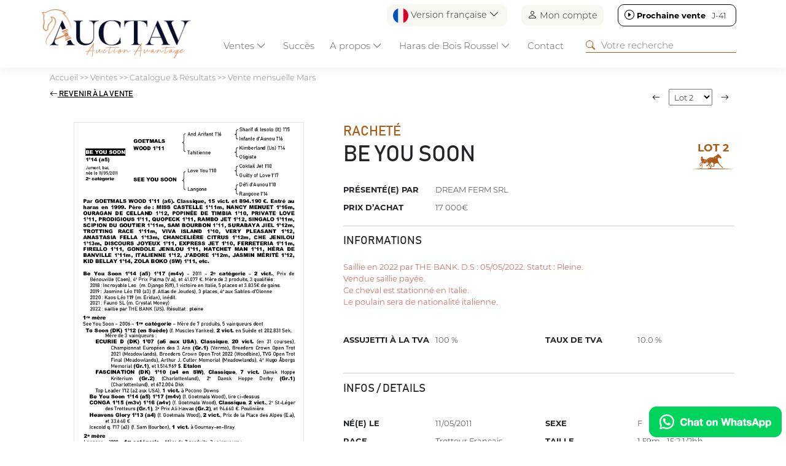

--- FILE ---
content_type: text/html; charset=UTF-8
request_url: https://www.auctav.com/fr/fichecheval-64-1263-be_you_soon.php
body_size: 12377
content:
<!doctype html>
<html lang="en">
  <head>
    <meta charset="utf-8">
    <meta name="viewport" content="width=device-width, initial-scale=1">
    <title>Lot 2 - BE YOU SOON - Vente mensuelle Mars - AUCTAV</title>
<meta name="Content-Type" content="UTF-8">
<meta name="Content-Language" content="fr">
<meta name="Description" content="Retrouvez l’ensemble des resultats des ventes de chevaux sur Auctav.com">
<meta name="Keywords" content="">
<meta name="Subject" content="Ventes chevaux">
<meta name="Copyright" content="Auctav">
<meta name="Author" content="Auctav">
<meta name="Revisit-After" content="7 days">
<meta name="Robots" content="all">
<meta name="Rating" content="general">
<meta name="Distribution" content="global">
<meta name="Geography" content="France">
<meta name="Category" content="animals">
<link rel="icon" href="favicon.ico" />
<link rel="icon" type="image/png" href="favicon.png" />
<meta property="og:title" content="Lot 2 - BE YOU SOON - Vente mensuelle Mars - AUCTAV"/>
<meta property="og:type" content="website"/>
<meta property="og:url" content="https://www.auctav.com/fr/fichecheval-64-1263-be_you_soon.php"/>
<meta property="og:description" content="Retrouvez l’ensemble des resultats des ventes de chevaux sur Auctav.com"/>
<meta property="og:image" content="https://www.auctav.com/vignette-cheval-20414-be_you_soon.jpg?f=1737019384"/>
<meta property="Og:local" content="fr">
<meta property="Og:site_name" content="Auctav">
<!--<script type='text/javascript' src='https://platform-api.sharethis.com/js/sharethis.js#property=608827eab84b7400180823fe&product=inline-share-buttons' async='async'></script>-->
    <link href="https://cdn.jsdelivr.net/npm/bootstrap@5.3.2/dist/css/bootstrap.min.css" rel="stylesheet" integrity="sha384-T3c6CoIi6uLrA9TneNEoa7RxnatzjcDSCmG1MXxSR1GAsXEV/Dwwykc2MPK8M2HN" crossorigin="anonymous">
    <link rel="stylesheet" href="https://cdn.jsdelivr.net/npm/bootstrap-icons@1.11.3/font/bootstrap-icons.min.css">
    <script src="https://ajax.googleapis.com/ajax/libs/jquery/3.7.1/jquery.min.js" crossorigin="anonymous"></script>

		<script src="https://cdn.datatables.net/2.2.1/js/dataTables.js"></script>
		<script src="https://cdn.datatables.net/2.2.1/js/dataTables.bootstrap5.js"></script>
		<link rel="stylesheet" href="https://cdn.datatables.net/2.2.1/css/dataTables.dataTables.css">
    <style>

		.horse{cursor: pointer;}
		.horse_infos a{color: #aa5a14; text-decoration: none;}

</style>
  </head>
  <body>
  	

		<script src="https://cdn.jsdelivr.net/npm/bootstrap@5.3.2/dist/js/bootstrap.bundle.min.js" integrity="sha384-C6RzsynM9kWDrMNeT87bh95OGNyZPhcTNXj1NW7RuBCsyN/o0jlpcV8Qyq46cDfL" crossorigin="anonymous"></script>
    <script src="https://cdn.jsdelivr.net/npm/@fancyapps/ui@6.0/dist/fancybox/fancybox.umd.js"></script>
		<link rel="stylesheet" href="https://cdn.jsdelivr.net/npm/@fancyapps/ui@6.0/dist/fancybox/fancybox.css"/>
  	<script async src="https://www.googletagmanager.com/gtag/js?id=G-TPYZGMM4KG"></script>
<script>
  window.dataLayer = window.dataLayer || [];
  function gtag(){dataLayer.push(arguments);}
  gtag('js', new Date());

  gtag('config', 'G-TPYZGMM4KG');
</script>
<!--   --><script>
function downloadApp(app){
  if(app=="Android")
    $("#modalStore a").attr("href","market://details?id=com.auctav");
  else
    $("#modalStore a").attr("href","https://apps.apple.com/fr/app/auctav/id1594572739");

  $("#modalStore").modal("show");
}
</script>

<link href="screen.css?f=1749124322" rel="stylesheet" type="text/css"  crossorigin="anonymous"/>
<style>
#filariane, #filariane a{color: grey; text-decoration: none;}
#filariane a:hover{text-decoration: underline;}
</style>

  <header class="fixed-top p-0">
  <!-- Fixed navbar -->
  <div class="container pt-2" id="topnav">
    <div class="row">
        <div class='col text-end' id='header_shortcuts'>
          <div id='lang_selector' class="dropdown">
                  <a class="p-0 btn border-0 dropdown-toggle" href="#" role="button" data-bs-toggle="dropdown" aria-expanded="false"><img src='img/fr.png' height='25' width='25'> Version française <i class="bi bi-chevron-down"></i></a>
          <ul class="dropdown-menu">
            <li><a class="dropdown-item" href="/fr/fichecheval-64-1263-be_you_soon.php"><img src='img/fr.png' height='25' width='25'> Version française</a></li>
            <li><a class="dropdown-item" href="/en/fichecheval-64-1263-be_you_soon.php"><img src='img/en.png' height='25' width='25'> English Version</a></li>
          </ul>
          </div>
          <div id="connect_selector"><a href="https://www.auctav.com/fr/connect.php" class='p-0 btn border-0'><i class="bi bi-person"></i> Mon compte</a></a></div>
                      <div id='nextsale_selector' class='next'><a target='' class='p-0 btn border-0' href='https://www.auctav.com/fr/vente-159-auctavart.php'><i class="bi bi-play-circle"></i> <b>Prochaine vente</b> <span >J-41</span></a></div></div>      </div>
  </div>
  <nav class="navbar navbar-expand-lg p-0">
    <div class="container pb-0">
      <a class="navbar-brand" href="https://www.auctav.com/fr/index.php"><img src="img/logo.png" class="logo img-fluid m-2"></a>

      <div class="dropdown d-block d-lg-none">
          <a class="btn border-0 dropdown-toggle" href="#" role="button" data-bs-toggle="dropdown" aria-expanded="false"><img src='img/fr.png' height='25' width='25'></a>

  <ul class="dropdown-menu dropdown-menu-end">
    <li><a class="dropdown-item" href="/fr/fichecheval-64-1263-be_you_soon.php"><img src='img/fr.png' height='25' width='25'> Version française</a></li>
    <li><a class="dropdown-item" href="/en/fichecheval-64-1263-be_you_soon.php"><img src='img/en.png' height='25' width='25'> English Version</a></li>
  </ul>


</div>
<div class="d-block d-lg-none" >
<a href="https://www.auctav.com/fr/account.php" class='p-2 btn border-0'><i class="bi bi-person-check" style='font-size: 25px;'></i></a></a>
</div>

      
      <button class="navbar-toggler" type="button" data-bs-toggle="collapse" data-bs-target="#navbarCollapse" aria-controls="navbarCollapse" aria-expanded="false" aria-label="Toggle navigation">
        <span class="navbar-toggler-icon"></span>
      </button>
      <div class="collapse navbar-collapse p-3 p-lg-0" id="navbarCollapse">
        <ul class="navbar-nav me-auto mb-2 mb-lg-0">
         <li class='nav-item dropdown-hover active'><a class="nav-link dropdown-toggle" href="https://www.auctav.com/fr/calendrier.php" role="button" data-bs-toggle="dropdown" id="navVentes" aria-expanded="false">Ventes <i class="bi bi-chevron-down"></i></a>
              <div class="dropdown-menu w-100 mt-0" aria-labelledby="navVentes">
                <div class='row align-items-center p-3'>
                  <h3 class="col-12">Ventes <i class="bi bi-x-lg"></i></h3>
                  <div class="col-12 col-lg-3 offset-lg-3">
                    <ul class='m-3'>
                    <li class='py-2 '><a href="https://www.auctav.com/fr/calendrier.php">Catalogue & Résultats</a></li>
                    <li class='py-2 '><a href="https://www.auctav.com/fr/inscription_cheval.php">Inscriptions</a></li>
                    <li class='py-2 '><a href="https://www.auctav.com/fr/acheter.php">Comment acheter</a></li>
                    <li class='py-2 '><a href="https://www.auctav.com/fr/vendre.php">Comment vendre</a></li>   
                  <li class='py-2 '><a href="https://www.auctav.com/fr/actu.php">Actualités</a></li>
                  </ul>
                </div>
                <div class='col-12 col-lg-3'><img src="img/menu_ventes.jpg" class="img-fluid"></div>
            </div>
            
          </li>
          <li class="nav-item">
            <a class="nav-link" href="https://www.auctav.com/fr/succes.php">Succès</a> 
          </li>
          <li class='nav-item dropdown-hover '>
            <a class="nav-link dropdown-toggle" href="#" role="button" data-bs-toggle="dropdown" id="menu_apropos" aria-expanded="false">A propos <i class="bi bi-chevron-down"></i></a>
            <div class="dropdown-menu w-100 mt-0" aria-labelledby="menu_apropos" >
                <div class='row align-items-center p-3'>
                  <h3 class="col-12">A propos  <i class="bi bi-x-lg"></i></h3>
                  <div class="col-12 col-lg-3 offset-lg-3">
                    <ul class='m-3'>
                    <li class='py-2 '><a class="nav-link"href="https://www.auctav.com/fr/qui.php">Qui sommes-nous ?</a></li>
                    <li class='py-2 '><a class="nav-link" href="https://www.auctav.com/fr/team.php">L'équipe</a></li>
                    <li class='py-2 '><a class="nav-link" href="https://www.auctav.com/fr/media.php">Kit Media</a></li>
                    <li class='py-2 '><a class="nav-link" href="https://www.auctav.com/fr/faq.php">FAQ</a></li>
                  </ul>
                </div>
                <div class='col-12 col-lg-3'><img src="img/menu_apropos.jpg" class="img-fluid"></div>
            </div>
          </li>
          <li class="nav-item dropdown-hover "><a class="nav-link dropdown-toggle" href="#" role="button" data-bs-toggle="dropdown" id="boisroussel" aria-expanded="false">Haras de Bois Roussel <i class="bi bi-chevron-down"></i></a>
            <div class="dropdown-menu w-100 mt-0" aria-labelledby="boisroussel" >
                <div class='row align-items-center p-3'>

                <h3 class="col-12">Haras de Bois Roussel <i class="bi bi-x-lg"></i></h3>
                  <div class="col-12 col-lg-3 offset-lg-3">
                    <ul class='m-3'>
                    <li class='py-2 '><a class="nav-link" href="https://www.auctav.com/fr/boisroussel.php">Complexe de ventes</a></li>
                    <li class='py-2 '><a class="nav-link" href="https://www.auctav.com/fr/auctavevent.php">AuctavEvent</a></li>
                    <li class='py-2'><a class="nav-link" href="https://www.auctavart.com" target="_blank"><i class="bi bi-box-arrow-up-right"></i> AUCTAVArt</a></li>
                  </ul>
                </div>
                <div class='col-12 col-lg-3 '><img src="img/menu_boisroussel.jpg" class="img-fluid"></div>
            </div></li>
          <li class='nav-item '><a class="nav-link" href="contact.php">Contact</a></li>
        </ul>
        <form class="d-flex" role="search" action="https://www.auctav.com/fr/search.php" method="get">
          <i class="bi bi-search"></i><input type="search" name="search" placeholder="Votre recherche">
        </form>
      </div>
    </div>
  </nav>
  </div>
  </div>
</header>

<script type="text/javascript">
  setInterval(function(){
         $("#nextsale_selector span[attr-time]").each(function(){
            var time = $(this).attr('attr-time');
            if(time>0){
              $(this).attr('attr-time',time-1);
              $(this).html(""+getNextsaleText(time-1));

              if(time<60*60*24)
                $("#nextsale_selector").addClass("soon");


            }else{
              $("#nextsale_selector b").html("Vente en cours");
              $("#nextsale_selector span").remove();
              $("#nextsale_selector").addClass("live");
            }

         })
      }, 1000);

  function getNextsaleText(distance){
    var second = 1,
          minute = second * 60,
          hour = minute * 60,
          day = hour * 24;

    var nbday = Math.floor(distance / day); console.log(nbday);
    if(nbday>1)
      return "J-"+(nbday)+"";

    var nbhours = Math.floor((distance % day) / (hour));
    if(nbhours>0)
      return "H-"+(nbhours)+"";

    var nbminutes= (distance % hour) / (minute);
    var nbseconds= (distance % minute) / (second);

    return getNumber(nbminutes)+":"+getNumber(nbseconds); 



  }


</script>

<style>
  #lang_selector,#connect_selector, #nextsale_selector{display: inline-block; margin: 0 0 0 20px; border-radius: 10px; padding: 5px 10px; background: #F8F7F2;}
  #header_shortcuts i{font-size: 16px;}
  #nextsale_selector{background: white; border: 1px solid black; }
  #nextsale_selector a{color: black; text-decoration: none;}
  #nextsale_selector span{width: 35px; display: inline-block;}

  #nextsale_selector.soon{background: #AA5A14; border: 0; color:white; }
  #nextsale_selector.soon a{color: white;}

  #nextsale_selector.live{background: #518242; border: 0; color:white; }
  #nextsale_selector.live a{color: white;}
  .navbar-toggler.person{border: 0;}
  .navbar-toggler.person span{font-size: 20px;}

   @media (min-width: 1200px) {
    nav{top:-20px;}
  }
  

   @media (max-width: 990px) {
      #lang_selector,#connect_selector{display: none;}
      #nextsale_selector{display: block; text-align: center; margin: 0;}

      header{height:auto;}
      nav{top:0px;}
      nav form, nav form input{ width: 100%;}

      .horse.withdrawal .img{display: none;}
      .horse.withdrawal .horse_infos{height: auto;}
  }

  @media (max-width: 990px) {
      .logo{max-height: 60px;}
  }

</style>

<script>
  function COUNTDOWN(countdownDate, idElement) {
          var second = 1000,
          minute = second * 60,
          hour = minute * 60,
          day = hour * 24,
          countDown = new Date(countdownDate+" GMT+01:00" ).getTime();
          var now = 1769411220000
          var x = setInterval(function() {

            now+=1000;
            let distance = countDown - now;
            // console.log(distance+" / "+now);

            if(distance<0){
              $("#"+idElement+" div").remove();
              $("#"+idElement+"").html("<h3>En direct</h3>");
              $("#"+idElement+"").parent().removeClass("catalog").addClass("live");
              $("#"+idElement+"").parent().find("span.title").html("En direct");
              distance = 0;
            }

            if(Math.floor(distance / (day)) > 0){
              $("#"+idElement+" .days").parents('div.countdown').show(); $("#"+idElement+" .seconds").parents('div.countdown').hide();
            }else{
              $("#"+idElement+" .days").parents('div.countdown').hide(); $("#"+idElement+" .seconds").parents('div.countdown').show();
            }

            $("#"+idElement+" .days").html(Math.floor(distance / (day)));
            $("#"+idElement+" .hours").html(getNumber((distance % (day)) / (hour)));
            $("#"+idElement+" .minutes").html(getNumber((distance % (hour)) / (minute)));
            $("#"+idElement+" .seconds").html(getNumber((distance % (minute)) / second));
        }, 1000);
      };

  function getInfosTime(time, extratime){

        // console.log(extratime);

        var text = "";
        if(extratime=="true")
          text = "ExtraTime ";

        var heure = Math.floor(time/3600);
        var min = Math.floor((time-heure*3600)/60);
        var sec = (time-heure*3600-min*60);

        if(time<60)
          return text+getNumber(sec)+"s";
        else if(time<3600)
          return text+getNumber(min)+"m"+getNumber(sec)+"s";
        else
          return text+getNumber(heure)+"h"+getNumber(min)+"m";
      }

      function getNumber(num){
      num = Math.floor(num);
      if(num<10)
        num = "0"+num;
      return num;
    }
  </script>
<main>
	<div id="filariane" class="container my-2"><a href="https://www.auctav.com/fr/index.php">Accueil</a> &gt;&gt; <a href="https://www.auctav.com/fr/calendrier.php">Ventes</a> &gt;&gt; <a href="https://www.auctav.com/fr/calendrier.php">Catalogue & Résultats</a> &gt;&gt; <a href="javascript:show_list_chevaux();">Vente mensuelle Mars</a></div>
	<div id="sales_infos">
	  <div class="container p-4 text-center" >
	  	<p class='mb-3'><strong class='btn-secondary p-2 rounded'>Cloturée</strong></p>
	  	<h1 class=''>Vente mensuelle Mars</h1>
	  	<p class='infos m-0'>Mercredi 29 Mars 2023</p>
	  	<p class='m-0'><strong>Vente online</strong></p>
	  		  </div>
	</div>

  <div class="container my-4" id="contentZone">
  	<div class="row align-items-center pb-2 mb-2" id="sale_entete">
  		<div class="col-6 col-md-3 order-last text-end"><form><input type="text" name='search_sale' value='' placeholder="Votre recherche" class="form-control"/></form></div>
  		<div class="col-6 col-md-9 order-first"><i class="bi bi-funnel"> Filtres</i></div>
  	</div>

  	<div class="row">
  		<div class="col-12 col-lg order-last">
  			<div class="row">
  				<div class="col-12" id="list_filtres"></div>
  			</div>
	    	<div class="row" id="list_chevaux">
	    		
	    		<script>
	    			function priceSorter(a, b) {

	    				if(typeof a=="undefined") a = "0"; if(typeof b=="undefined") b = "0"; 

	    				if(a.order) a = a.order;
	    				if(b.order) b = b.order;

	    				console.log(a.order);

					    var aa = a.replace('€', '').replace(' ', '');
					    var bb = b.replace('€', '').replace(' ', '');
					    return aa - bb;
					  }
			</script>
	    
			<style>
				#listing tr th:last-child{width: 90px;}
			</style>

	    		<table id="listing" class="table table-striped" style="width:100%" data-order='[[ 0, "asc" ]]' >
	    			<thead>
	    				<tr>
	      			<th data-field="id" data-sortable="true" width="20">Lot</th>
		      		<th data-field="nom" data-sortable="true">Nom</th>
		      		<th class='d-none d-md-table-cell' data-field="pere" data-sortable="true">Père</th>
		      		<th class='d-none d-md-table-cell' data-field="mere" data-sortable="true">Mère</th>
		      		<th class='d-none d-md-table-cell' data-field="vendeur" data-sortable="true">Vendeur</th>      		
		      		<th class='d-none d-md-table-cell' data-field="acheteur" data-sortable="true">Acheteur</th>	
		      		<th data-field="issue" data-sortable="true">Issue</th>				      		
		      		<th data-field="prix" data-sortable="true" data-sorter="priceSorter" data-order="desc">Prix</th>
		      </tr>
		    </thead>
		    <tbody>
	      		      		      			      		<tr class="horse" id='lot1' >
	      			<td class="text-center" data-order='0'>1</td>
		      		<td><b class='horse_infos' attr-categorie="Plat" 
	      			attr-saleState="notsold" 
	      			attr-saleCat="4" 
	      			attr-sexe="2" 
	      			attr-etalon="Prince Gibraltar" 
	      			attr-presentateur="Soc. Entr. François Monfort" attr-idLink='link_20419' attr-horse_id="1266"><a  href="fichecheval-64-1266-soleil_d_arizona.php">SOLEIL D'ARIZONA</a></b><br />CAE, F, PS	      			<div class='d-md-none'>Soc. Entr. François Monfort</div>
	      		</td>
		      		<td class='d-none d-md-table-cell'>Prince Gibraltar</td>
		      		<td class='d-none d-md-table-cell'>Roxanne</td>
		      		<td class='d-none d-md-table-cell' >Soc. Entr. François Monfort</td>
		      		<td class='d-none d-md-table-cell' ></td>	

		      		

		      		<td>Racheté<div class='d-md-none'></div></td>
		      		<td data-order="160000">160 000€</td>
		      	</tr>
		      		      	      			      		<tr class="horse" id='lot2' >
	      			<td class="text-center" data-order='1'>2</td>
		      		<td><b class='horse_infos' attr-categorie="Trot" 
	      			attr-saleState="notsold" 
	      			attr-saleCat="5" 
	      			attr-sexe="2" 
	      			attr-etalon="Goetmals Wood" 
	      			attr-presentateur="Dream Ferm Srl" attr-idLink='link_20414' attr-horse_id="1263"><a  href="fichecheval-64-1263-be_you_soon.php">BE YOU SOON</a></b><br />Jument, F, TF	      			<div class='d-md-none'>Dream Ferm Srl</div>
	      		</td>
		      		<td class='d-none d-md-table-cell'>Goetmals Wood</td>
		      		<td class='d-none d-md-table-cell'>See You Soon</td>
		      		<td class='d-none d-md-table-cell' >Dream Ferm Srl</td>
		      		<td class='d-none d-md-table-cell' ></td>	

		      		

		      		<td>Racheté<div class='d-md-none'></div></td>
		      		<td data-order="17000">17 000€</td>
		      	</tr>
		      		      	      			      		<tr class="horse" id='lot3' >
	      			<td class="text-center" data-order='2'>3</td>
		      		<td><b class='horse_infos' attr-categorie="Trot" 
	      			attr-saleState="notsold" 
	      			attr-saleCat="4" 
	      			attr-sexe="3" 
	      			attr-etalon="Singalo" 
	      			attr-presentateur="Haras Des Rouges Terres" attr-idLink='link_20421' attr-horse_id="1267"><a  href="fichecheval-64-1267-kalahari_jenilou.php">KALAHARI JENILOU</a></b><br />CAE, H, TF	      			<div class='d-md-none'>Haras Des Rouges Terres</div>
	      		</td>
		      		<td class='d-none d-md-table-cell'>Singalo</td>
		      		<td class='d-none d-md-table-cell'>Tamise Jenilou</td>
		      		<td class='d-none d-md-table-cell' >Haras Des Rouges Terres</td>
		      		<td class='d-none d-md-table-cell' ></td>	

		      		

		      		<td>Racheté<div class='d-md-none'></div></td>
		      		<td data-order="20000">20 000€</td>
		      	</tr>
		      		      	      			      		<tr class="horse" id='lot3B' >
	      			<td class="text-center" data-order='3'>3B</td>
		      		<td><b class='horse_infos' attr-categorie="Plat" 
	      			attr-saleState="notsold" 
	      			attr-saleCat="6" 
	      			attr-sexe="1" 
	      			attr-etalon="Authorized (IE)" 
	      			attr-presentateur="-" attr-idLink='link_20423' attr-horse_id="1269"><a  href="fichecheval-64-1269-1_60_complacent.php">1/60 COMPLACENT </a></b><br />Etalon, M, PS	      			<div class='d-md-none'></div>
	      		</td>
		      		<td class='d-none d-md-table-cell'>Authorized (IE)</td>
		      		<td class='d-none d-md-table-cell'>Insouciance (AU)</td>
		      		<td class='d-none d-md-table-cell' ></td>
		      		<td class='d-none d-md-table-cell' ></td>	

		      		

		      		<td>Racheté<div class='d-md-none'></div></td>
		      		<td data-order="10000">10 000€</td>
		      	</tr>
		      		      	      			      		<tr class="horse" id='lot4' >
	      			<td class="text-center" data-order='4'>4</td>
		      		<td><b class='horse_infos' attr-categorie="Trot" 
	      			attr-saleState="sold" 
	      			attr-saleCat="4" 
	      			attr-sexe="2" 
	      			attr-etalon="Follow You" 
	      			attr-presentateur="Haras Des Rouges Terres" attr-idLink='link_20418' attr-horse_id="733"><a  href="fichecheval-64-733-kidding_you.php">KIDDING YOU</a></b><br />CAE, F, TF	      			<div class='d-md-none'>Haras Des Rouges Terres</div>
	      		</td>
		      		<td class='d-none d-md-table-cell'>Follow You</td>
		      		<td class='d-none d-md-table-cell'>Alike That</td>
		      		<td class='d-none d-md-table-cell' >Haras Des Rouges Terres</td>
		      		<td class='d-none d-md-table-cell' >Olivier Deboudaud</td>	

		      		

		      		<td>Vendu<div class='d-md-none'>Olivier Deboudaud</div></td>
		      		<td data-order="9500">9 500€</td>
		      	</tr>
		      		      	      			      		<tr class="horse" id='lot5' >
	      			<td class="text-center" data-order='5'>5</td>
		      		<td><b class='horse_infos' attr-categorie="Plat" 
	      			attr-saleState="sold" 
	      			attr-saleCat="4" 
	      			attr-sexe="2" 
	      			attr-etalon="Al Mourtajez" 
	      			attr-presentateur="Entr. Xavier Thomas-Demeaulte" attr-idLink='link_20417' attr-horse_id="1265"><a  href="fichecheval-64-1265-alobayyah.php">ALOBAYYAH</a></b><br />CAE, F, PSA	      			<div class='d-md-none'>Entr. Xavier Thomas-Demeaulte</div>
	      		</td>
		      		<td class='d-none d-md-table-cell'>Al Mourtajez</td>
		      		<td class='d-none d-md-table-cell'>Clairvoyant (AE)</td>
		      		<td class='d-none d-md-table-cell' >Entr. Xavier Thomas-Demeaulte</td>
		      		<td class='d-none d-md-table-cell' >Alban De Mieulle</td>	

		      		

		      		<td>Vendu<div class='d-md-none'>Alban De Mieulle</div></td>
		      		<td data-order="62000">62 000€</td>
		      	</tr>
		      		      	      			      		<tr class="horse" id='lot6' >
	      			<td class="text-center" data-order='6'>6</td>
		      		<td><b class='horse_infos' attr-categorie="Trot" 
	      			attr-saleState="notsold" 
	      			attr-saleCat="4" 
	      			attr-sexe="3" 
	      			attr-etalon="Singalo" 
	      			attr-presentateur="Haras Des Rouges Terres" attr-idLink='link_20420' attr-horse_id="734"><a  href="fichecheval-64-734-kismet.php">KISMET</a></b><br />CAE, H, TF	      			<div class='d-md-none'>Haras Des Rouges Terres</div>
	      		</td>
		      		<td class='d-none d-md-table-cell'>Singalo</td>
		      		<td class='d-none d-md-table-cell'>Dimyne</td>
		      		<td class='d-none d-md-table-cell' >Haras Des Rouges Terres</td>
		      		<td class='d-none d-md-table-cell' ></td>	

		      		

		      		<td>Racheté<div class='d-md-none'></div></td>
		      		<td data-order="17000">17 000€</td>
		      	</tr>
		      		      	      			      		<tr class="horse" id='lot7' >
	      			<td class="text-center" data-order='7'>7</td>
		      		<td><b class='horse_infos' attr-categorie="Obstacle" 
	      			attr-saleState="sold" 
	      			attr-saleCat="5" 
	      			attr-sexe="2" 
	      			attr-etalon="Network (DE)" 
	      			attr-presentateur="Ecurie Brian Beaunez" attr-idLink='link_20415' attr-horse_id="1264"><a  href="fichecheval-64-1264-jonque_bleue.php">JONQUE BLEUE</a></b><br />Jument, F, AQPS	      			<div class='d-md-none'>Ecurie Brian Beaunez</div>
	      		</td>
		      		<td class='d-none d-md-table-cell'>Network (DE)</td>
		      		<td class='d-none d-md-table-cell'>Easy Ball</td>
		      		<td class='d-none d-md-table-cell' >Ecurie Brian Beaunez</td>
		      		<td class='d-none d-md-table-cell' >Marc Lagahe</td>	

		      		

		      		<td>Vendu<div class='d-md-none'>Marc Lagahe</div></td>
		      		<td data-order="9000">9 000€</td>
		      	</tr>
		      		      	      			      		<tr class="horse" id='lot8' >
	      			<td class="text-center" data-order='8'>8</td>
		      		<td><b class='horse_infos' attr-categorie="Obstacle" 
	      			attr-saleState="sold" 
	      			attr-saleCat="5" 
	      			attr-sexe="2" 
	      			attr-etalon="Cokoriko" 
	      			attr-presentateur="Chauvigny Global Equine Sasu" attr-idLink='link_20422' attr-horse_id="1268"><a  href="fichecheval-64-1268-etoile_du_ficheaux.php">ETOILE DU FICHEAUX</a></b><br />Jument, F, PS	      			<div class='d-md-none'>Chauvigny Global Equine Sasu</div>
	      		</td>
		      		<td class='d-none d-md-table-cell'>Cokoriko</td>
		      		<td class='d-none d-md-table-cell'>Next Best</td>
		      		<td class='d-none d-md-table-cell' >Chauvigny Global Equine Sasu</td>
		      		<td class='d-none d-md-table-cell' >Anne-Marie & Jamie Shepperd</td>	

		      		

		      		<td>Vendu<div class='d-md-none'>Anne-Marie & Jamie Shepperd</div></td>
		      		<td data-order="58000">58 000€</td>
		      	</tr>
		      		      	      			      		<tr class="horse" id='lot9' >
	      			<td class="text-center" data-order='9'>9</td>
		      		<td><b class='horse_infos' attr-categorie="Plat" 
	      			attr-saleState="sold" 
	      			attr-saleCat="7" 
	      			attr-sexe="1" 
	      			attr-etalon="Dream Ahead (US)" 
	      			attr-presentateur="Ecurie Edouard Monfort" attr-idLink='link_20425' attr-horse_id="1270"><a  href="fichecheval-64-1270-perhaps_traou_land.php">PERHAPS TRAOU LAND</a></b><br />2 ans, M, PS	      			<div class='d-md-none'>Ecurie Edouard Monfort</div>
	      		</td>
		      		<td class='d-none d-md-table-cell'>Dream Ahead (US)</td>
		      		<td class='d-none d-md-table-cell'>Peldrine</td>
		      		<td class='d-none d-md-table-cell' >Ecurie Edouard Monfort</td>
		      		<td class='d-none d-md-table-cell' >Marlon Arch</td>	

		      		

		      		<td>Vendu<div class='d-md-none'>Marlon Arch</div></td>
		      		<td data-order="22000">22 000€</td>
		      	</tr>
		      		      	      			      		<tr class="horse" id='lot10' >
	      			<td class="text-center" data-order='10'>10</td>
		      		<td><b class='horse_infos' attr-categorie="Trot" 
	      			attr-saleState="hidden" 
	      			attr-saleCat="6" 
	      			attr-sexe="1" 
	      			attr-etalon="Ready Cash" 
	      			attr-presentateur="-" attr-idLink='link_20426' attr-horse_id="1271"><a  href="fichecheval-64-1271-1_90_feeling_cash.php">1/90 FEELING CASH </a></b><br />Etalon, M, TF	      			<div class='d-md-none'></div>
	      		</td>
		      		<td class='d-none d-md-table-cell'>Ready Cash</td>
		      		<td class='d-none d-md-table-cell'>Royale Star</td>
		      		<td class='d-none d-md-table-cell' ></td>
		      		<td class='d-none d-md-table-cell' ></td>	

		      		

		      		<td>Soumission cachetée<div class='d-md-none'></div></td>
		      		<td data-order="0"></td>
		      	</tr>
		      		      	    </tbody>
	    </table>


	    <script>
	    	/*var $table = $('#listing');
	    	$(function() {
		    $table.bootstrapTable()

		      $table.bootstrapTable('refreshOptions', {
		        classes: 'table table-sm table-striped table-hover'
		      })
		  })*/

	    	new DataTable('#listing', {
    paging: false,
     searching: false,
      info: false,
     columnDefs: [
        { orderSequence: ['asc','desc'], targets: [1] },
        { orderSequence: ['desc', 'asc'], targets: [7] }
    ]
});
	    </script>

	    
	    <table class="table table-sm mt-5" id="sale_recap">
	    	  <tr>
	      			<th class="align-middle text-center " >Présentés</th><th class="align-middle text-center " >Vendus</th><th class="align-middle text-center d-none d-md-table-cell" >% Vendus</th><th class="align-middle text-center " >Prix moyen</th><th class="align-middle text-center " >Médiane</th><th class="align-middle text-center " >Total enchères</th>		      </tr>
		      <tr>
	      			<td class="align-middle text-center ">10</td><td class="align-middle text-center ">5</td><td class="align-middle text-center d-none d-md-table-cell">50%</td><td class="align-middle text-center ">32 100€</td><td class="align-middle text-center ">22 000€</td><td class="align-middle text-center ">160 500€</td>		      </tr>
		  </table>
	      	
	    	</div>
	    </div>

  		<div class="col-12 col-lg-2 order-first" id="sidebarFilter">

  			<form id="formFilters">
  				<h3>Filtres <i class="bi bi-x-lg"></i></h3>
  			<ul id="filtres" class='mb-3'>
  				  				<li>
					
  					<span><i class="bi bi-plus"></i>Discipline</span>
  					<ul>
  													<li><label><input name="categorie[]" type="checkbox" rel='plat' value="Plat"> Plat</label></li>
													<li><label><input name="categorie[]" type="checkbox" rel='obstacle' value="Obstacle"> Obstacle</label></li>
													<li><label><input name="categorie[]" type="checkbox" rel='trot' value="Trot"> Trot</label></li>
											
  					</ul>
  				</li>
  				  				  				<li><span><i class="bi bi-plus"></i> Catégories</span>
							<ul>
								  							<li><label><input name="saleCat[]" type="checkbox" rel='2 ans' value="7"> 2 ans</label></li>
								  							<li><label><input name="saleCat[]" type="checkbox" rel='CAE' value="4"> CAE</label></li>
								  							<li><label><input name="saleCat[]" type="checkbox" rel='Jument' value="5"> Jument</label></li>
								  							<li><label><input name="saleCat[]" type="checkbox" rel='Etalon' value="6"> Etalon</label></li>
															</ul>
					</li>
															<li><span><i class="bi bi-plus"></i> Sexe</span>
  					<ul>
  						  							<li><label><input name="sexe[]" type="checkbox" rel='Male' value="1"> Male</label></li>
								  							<li><label><input name="sexe[]" type="checkbox" rel='Femelle' value="2"> Femelle</label></li>
								  							<li><label><input name="sexe[]" type="checkbox" rel='Hongre' value="3"> Hongre</label></li>
														</ul>
  				</li>
  				  				  				<li><span><i class="bi bi-plus"></i> Étalons</span>
  					<ul>
  							  								<li><label><input name="etalons[]" type="checkbox" rel="Al Mourtajez" value="Al Mourtajez"> Al Mourtajez</label></li>
  							  								<li><label><input name="etalons[]" type="checkbox" rel="Authorized (IE)" value="Authorized (IE)"> Authorized </label></li>
  							  								<li><label><input name="etalons[]" type="checkbox" rel="Cokoriko" value="Cokoriko"> Cokoriko</label></li>
  							  								<li><label><input name="etalons[]" type="checkbox" rel="Dream Ahead (US)" value="Dream Ahead (US)"> Dream Ahead </label></li>
  							  								<li><label><input name="etalons[]" type="checkbox" rel="Follow You" value="Follow You"> Follow You</label></li>
  							  								<li><label><input name="etalons[]" type="checkbox" rel="Goetmals Wood" value="Goetmals Wood"> Goetmals Wood</label></li>
  							  								<li><label><input name="etalons[]" type="checkbox" rel="Network (DE)" value="Network (DE)"> Network </label></li>
  							  								<li><label><input name="etalons[]" type="checkbox" rel="Prince Gibraltar" value="Prince Gibraltar"> Prince Gibraltar</label></li>
  							  								<li><label><input name="etalons[]" type="checkbox" rel="Ready Cash" value="Ready Cash"> Ready Cash</label></li>
  							  								<li><label><input name="etalons[]" type="checkbox" rel="Singalo" value="Singalo"> Singalo</label></li>
  														</ul>
  				</li>
  				  				  				
  				<li><span><i class="bi bi-plus"></i> Vendeurs</span>
  					<ul>
  							  								<li><label><input name="presentateurs[]" type="checkbox" rel="Chauvigny Global Equine Sasu" value="Chauvigny Global Equine Sasu"> Chauvigny Global Equine Sasu</label></li>
  							  								<li><label><input name="presentateurs[]" type="checkbox" rel="Dream Ferm Srl" value="Dream Ferm Srl"> Dream Ferm Srl</label></li>
  							  								<li><label><input name="presentateurs[]" type="checkbox" rel="Ecurie Brian Beaunez" value="Ecurie Brian Beaunez"> Ecurie Brian Beaunez</label></li>
  							  								<li><label><input name="presentateurs[]" type="checkbox" rel="Ecurie Edouard Monfort" value="Ecurie Edouard Monfort"> Ecurie Edouard Monfort</label></li>
  							  								<li><label><input name="presentateurs[]" type="checkbox" rel="Entr. Xavier Thomas-Demeaulte" value="Entr. Xavier Thomas-Demeaulte"> Entr. Xavier Thomas-Demeaulte</label></li>
  							  								<li><label><input name="presentateurs[]" type="checkbox" rel="Haras Des Rouges Terres" value="Haras Des Rouges Terres"> Haras Des Rouges Terres</label></li>
  							  								<li><label><input name="presentateurs[]" type="checkbox" rel="Soc. Entr. François Monfort" value="Soc. Entr. François Monfort"> Soc. Entr. François Monfort</label></li>
  														</ul>
  				</li>
  				  									<li><span><i class="bi bi-plus"></i> Issue</span>
  					<ul>
  						  							<li><label><input name="saleState[]" type="checkbox" rel='Vendu' value="sold"> Vendu</label></li>
								  							<li><label><input name="saleState[]" type="checkbox" rel='Racheté' value="notsold"> Racheté</label></li>
								  							<li><label><input name="saleState[]" type="checkbox" rel='Soumission cachetée' value="hidden"> Soumission cachetée</label></li>
														</ul>
  				</li>
  				  			</ul>
  			<p class="text-center"><input type="button" value="Filtrer" class='form-control' /></p>
  			</form>
  			<div id='docs' class='mb-3'>
  				<h2><h2>A télécharger</h2></h2>
  				<ul>
  					<!--<li><i class="bi bi-download"></i> Catalogue PDF</li>
  					<li><i class="bi bi-download"></i> Catalogue EXCEL</li>-->
  					<li><a href="https://www.auctav.com/fr/export_vente-64-vente_mensuelle_mars.csv" target="_blank"><i class="bi bi-download"></i> Résultats (CSV)</a></li>
  					  					  						<li><a href="#" data-bs-toggle="modal" data-bs-target="#cgvModal"><i class="bi bi-download"></i> CGU & CGV</a></li>
  					  				</ul>
  			</div>
  		</div>	
    	
 	 	</div>
 	 </div>

 	 <div class='container' id="details_cheval"></div>
 	 <div class='container' style='display:none' id='mapzone'>
		<div id='map' style='height: 280px;	'></div>
		<script>
      let map, marker;

      function initMap() {
        map = new google.maps.Map(document.getElementById("map"), {
          center: { lat: 46.6051, lng: 1.8758 },
          zoom: 6,
        });

        marker = new google.maps.Marker({
          position: { lat: 48.6446137, lng: 0.2652781 },
          map: map
        });
      }
    </script>
    <script
      src="https://maps.googleapis.com/maps/api/js?key=AIzaSyDIDtUDu7Ds-c7zCSg8g7n28q2zMftlVpk&callback=initMap&libraries=&v=weekly"
      async
    ></script>
  </div>
</main>
		<script>
			var stateObj = {foo:'list'};

			/*
			$("body").on("click", ".horse a",function(e){
				e.preventDefault();
			});
			*/

			$("body").on("click", ".horse", function(){
				var idLink = $(this).find("b").attr("attr-idlink"); console.log(idLink);
				var link = $(this).find("a").attr("href"); console.log(link);

				if(idLink){
					show_horse(idLink, link);
				}
			});

			$(".horse_infos[attr-horse_id='1263']").parents('.horse').click();			

			function show_horse(idLink, link){

				history.pushState({idLink:idLink}, "Liste", link);
				$("meta[property='og:url']").attr("content", link);
				$("link[rel='canonical']").attr("href", "https://www.auctav.com/fr/"+link);

				loadDetails(idLink)

			}

			function loadDetails(idLink){
				$("#details_cheval").load("fr/cheval2025.php",{idLink:idLink}, function(data){
						$("#contentZone, #sales_infos").hide();
						$("#map").appendTo("#details_cheval #mapzonecheval");
						$("#details_cheval").show();
						$("html, body").scrollTop(0);
				});

			}

			function show_list_chevaux(saveHistory=true){
				$("link[rel='canonical']").attr("href", "https://www.auctav.com/fr/resultat-64-vente_mensuelle_mars.php");
				if(saveHistory) history.pushState({list:'all'}, "Liste", "https://www.auctav.com/fr/resultat-64-vente_mensuelle_mars.php");
				$("#details_cheval").hide();
						$("#contentZone, #sales_infos").show();

			}


			$("#formFilters input[type=checkbox]").on("click", function(e){
				$("#list_filtres").html("");
				filterForm();
			});

			$("#sale_entete form input[type=text]").on("keyup", function(e){
				if(e.which != 13) {
					filterForm();
				}else{
					e.preventDefault();
				}
			});

			
			function addTags(text, input, value){
				$("#list_filtres").append("<button class='badge m-2' rel='"+input+"' value=\""+value+"\"><i class='bi bi-x'></i> "+text+"</button>");
			}

			$("body").on("click",".badge", function(e){
				e.preventDefault();
				$("input[name=\""+$(this).attr('rel')+"\"][value=\""+$(this).attr('value')+"\"]").click();
			});

			$("#list_filtres").on("click","a", function(e){
				e.preventDefault();
				$("#formFilters")[0].reset();
				$("#list_filtres").html("");
				filterForm();

			});

			function filterForm(){
					$(".horse").show();

					$("#list_filtres").html("");

					if($("#sidebarFilter input[name='categorie[]']").is(':checked')){

						$(".horse_infos[attr-categorie='-']").parents('tr').hide();

						$("#sidebarFilter input[name='categorie[]']").each(function() {
							var val = $(this).val();

							if($(this).prop("checked")==false){
								$(".horse_infos[attr-categorie='"+val+"']").parents('tr').hide();
							}else{
								var rel = $(this).attr('rel');
								var name = $(this).attr('name');
								addTags(rel,name, val);
							}
						});
					}

					if($("#sidebarFilter input[name='saleCat[]']").is(':checked')){

						$(".horse_infos[attr-saleCat='-']").parents('tr').hide();

						$("#sidebarFilter input[name='saleCat[]']").each(function() {
							var val = $(this).val();
							
							if($(this).prop("checked")==false){
								$(".horse_infos[attr-saleCat='"+val+"']").parents('tr').hide();
							}else{
								var rel = $(this).attr('rel');
								var name = $(this).attr('name');
								addTags(rel,name, val);
							}
						});
					}

					if($("#sidebarFilter input[name='sexe[]']").is(':checked')){

						$(".horse_infos[attr-sexe='-']").parents('tr').hide();
						
						$("#sidebarFilter input[name='sexe[]']").each(function() {
							var val = $(this).val();							
							
							if($(this).prop("checked")==false){
								$(".horse_infos[attr-sexe='"+val+"']").parents('tr').hide();
							}else{
								var rel = $(this).attr('rel');
								var name = $(this).attr('name');
								addTags(rel,name, val);
							}
						});
					}

					if($("#sidebarFilter input[name='etalons[]']").is(':checked')){

						$(".horse_infos[attr-etalon=\"-\"]").parents('tr').hide();

						$("#sidebarFilter input[name='etalons[]']").each(function() {
							var val = $(this).val();
							
							if($(this).prop("checked")==false){
								$(".horse_infos[attr-etalon=\""+val+"\"]").parents('tr').hide();
							}else{
								var rel = $(this).attr('rel');
								var name = $(this).attr('name');
								addTags(rel,name, val);
							}
						});
					}

					if($("#sidebarFilter input[name='presentateurs[]']").is(':checked')){

						$(".horse_infos[attr-presentateur=\"-\"]").parents('tr').hide();

						$("#sidebarFilter input[name='presentateurs[]']").each(function() {
							var val = $(this).val();

							
							
							if($(this).prop("checked")==false){
								$(".horse_infos[attr-presentateur=\""+val+"\"]").parents('tr').hide();
							}else{
								var rel = $(this).attr('rel');
								var name = $(this).attr('name');
								addTags(rel,name, val);
							}
						});
					}

					if($("#sidebarFilter input[name='saleState[]']").is(':checked')){
						
						$("#sidebarFilter input[name='saleState[]']").each(function() {
							var val = $(this).val();

							if($(this).prop("checked")==false){
								$(".horse_infos[attr-saleState='"+val+"']").parents('tr').hide();
							}else{
								var rel = $(this).attr('rel');
								var name = $(this).attr('name');
								addTags(rel,name, val);
							}
						});
					}

					var str = $("#sale_entete form input[type=text]").val();
					if(str){
						const words = str.split(' ');
						$.each(words, function( index, value ) {
					  	$(".horse:not(:icontains('"+value.toUpperCase()+"'))").hide();
						});
					}

					if($("#list_filtres").html()!="")
						$("#list_filtres").append(" <a href='#' rel='reload'>Réinitialiser les filtres</a>");

					MajTable();
			}

			jQuery.expr[':'].icontains = function(a, i, m) {
		  	return jQuery(a).text().toUpperCase().indexOf(m[3].toUpperCase()) >= 0;
			};

			$(".bi-funnel, #sidebarFilter input[type='button'], #sidebarFilter .bi-x-lg").on("click", function(){
				$("#sidebarFilter").toggle(400);
			});

			$("#filtres li span").on("click", function(){
				$(this).parent().children("ul").toggleClass("active");
				$(this).children("i").toggleClass("bi-plus").toggleClass("bi-dash")
			});

			


			function MajTable(){

				const median = arr => {
  const mid = Math.ceil(arr.length / 2),
    nums = [...arr].sort((a, b) => a - b);
  return arr.length % 2 !== 0 ? nums[mid] : (nums[mid - 1] + nums[mid]) / 2;
};

				var present = vendu = total = 0;

				var price = new Array();

				$(".horse:visible").each(function(){
					 
					 var horse = $(this).children("td:nth-child(2)");
					 var salestate = horse.children("b").attr("attr-salestate");
					 var prix = $(this).children("td:nth-child(8)").attr("data-order");

					 console.log(salestate+" "+prix);

					 if(salestate!="withdrawal" && salestate!="hidden")
					 	present++;

					 if(salestate=="sold" || salestate == "amicable"){
					 	vendu++;
					 	total+=Math.ceil(prix);
					 	price.push(Math.ceil(prix));
					 }


				});		



				$("#sale_recap td:nth-child(1)").html(present);
				$("#sale_recap td:nth-child(2)").html(vendu);
				if(present) $("#sale_recap td:nth-child(3)").html(Math.ceil(vendu/present*100)+"%"); else $("#sale_recap td:nth-child(3)").html("-");
				if(vendu) $("#sale_recap td:nth-child(4)").html(Math.ceil(total/vendu)+"€"); else $("#sale_recap td:nth-child(4)").html("-");

				if(price.length) $("#sale_recap td:nth-child(5)").html(median(price)+"€"); else $("#sale_recap td:nth-child(5)").html("-");
				$("#sale_recap td:nth-child(6)").html((total)+"€");
			}
			



	    function getInfosTime(time, extratime){

	    	// console.log(extratime);

	    	var text = "";
	    	if(extratime=="true")
	    		text = "ExtraTime ";

	    	var heure = Math.floor(time/3600);
				var min = Math.floor((time-heure*3600)/60);
				var sec = (time-heure*3600-min*60);

	    	if(time<60)
	    		return text+getNumber(sec)+"s";
	    	else if(time<3600)
	    		return text+getNumber(min)+"m"+getNumber(sec)+"s";
	    	else
	    		return text+getNumber(heure)+"h"+getNumber(min)+"m";
	    }

	    function getNumber(num){
  		num = Math.floor(num);
  		if(num<10)
  			num = "0"+num;
  		return num;
  	}


  	window.addEventListener('popstate', event => {
	  				console.log(event.state);
	  				 if (event.state){
						  if (event.state.foo != null || event.state.list  != null)
						  	show_list_chevaux(false)

						  if(event.state.idLink  != null)
						  	loadDetails(event.state.idLink)
						 }else{
						 	show_list_chevaux(false)
						 }
					  
					});



		</script>
		
<footer class='bg-primary text-white'>
    <div class="container">
        <div class="row">
            <div class="col-12 col-md-5 bg-dark p-0">
                <div class="row p-5">
                    <div class="col-12"><img src="img/logo_footer.png"></div>

                    <div class="col-12">
                        <form id="newsletter" class="my-3 p-0">

                            <h4>AUCTAV'LETTER <span>pour recevoir toutes nos actualités</span></h4>
                            <a href="https://share-eu1.hsforms.com/1Jdc_aAgJRpSt8j7YWcbp5A2eoxk9" target="_blank" class="btn btn-secondary">S'inscrire à la newsletter</a>
                            <!--
                            <div class='row'>
                                <div class='col-9'><input type="email" class="form-control" id="email" placeholder="saisir votre adresse email"></div>
                                <div class='col-3 p-0'><input type="submit" class='btn btn-secondary' value="ok" /></div>
                            </div>-->
                        </form>
                        <script>
                            $("#newsletter").on("submit", function(e){
                                e.preventDefault();
                                $.post("newsletter_inscription.php",{adresse:$('#email').val()}, function(data){
                                    $("#newsletter").html(data);
                                });

                            });
                        </script>

                    </div>

                
                    <div class="col-6 text-justify">
                    <h4>SUIVEZ-NOUS</h4>
                    <a href='https://www.facebook.com/AuctavSales'  target="_blank"><img class='svg' src='svg/facebook.svg' width="30" height="30"></i></a>
                    <a href="https://www.instagram.com/AuctavSales/"  target="_blank"><img class='svg' src='svg/Instagram.svg' width="30"  height="30"></i></a>
                    <a href="https://twitter.com/AuctavSales"  target="_blank"><img class='svg' src='svg/Twitter.svg' width="30"  height="30"></i></a>
                </div>
                                <div class="col-6 text-justify">
                    <h4>Nos applications</h4>
                        <a href='https://apps.apple.com/fr/app/auctav/id1594572739'  target="_blank"><img class='svg2' src='svg/apple2.svg' width="30" height="30"></i></a>                        <a href="market://details?id=com.auctav"  target="_blank"><img class='svg2' src='svg/google2.svg' width="30" height="30"></i></a>
                </div>
                                </div>
                




            </div>
            <div class="col-12 col-md-7 p-0">
                <div class="row p-5">
                    <div class="col-12"><h4>Nous rencontrer</h4>
                    <p>Haras de Bois Roussel<br />61500 Bursard<br />France</p>
                    </div>
                    <hr />
                    <div class="col-6 col-md-4"><h4>Ventes</h4>
                        <ul>
                            <li><a href="calendrier.php">Catalogue & Résultats</a></li>
                    <li><a href="inscription_cheval.php">Inscriptions</a></li>
                    <li ><a href="acheter.php">Comment acheter</a></li>
                    <li><a href="vendre.php">Comment vendre</a></li>   
                    <li><a href="actu.php">Actualités</a></li>
                    <li><a href="#">Succès</a></li>
                        </ul>
                    </div>
                    <div class="col-6 col-md-4"><h4>Auctav</h4>
                        <ul>
                            <li><a href="qui.php">Qui sommes-nous ?</a></li>
                    <li><a href="team.php">L'équipe</a></li>
                    <li><a href="media.php">Kit Media</a></li>
                    <li><a href="contact.php">Contact</a></li>
                    <li><a href="faq.php">FAQ</a></li>
                        </ul>
                    </div>
                    <div class="col-12 col-md-4"><h4>Haras de Bois Roussel</h4>
                        <ul>
                            <li><a href="boisroussel.php">Complexe de ventes</a></li>
                            <li><a href="auctavevent.php">AuctavEvent</a></li>
                            <li><a href="https://www.auctavart.com" target="_blank">AUCTAVArt <i class="bi bi-box-arrow-up-right"></i></a></li>
                        </ul>
                    </div>
                </div>
            </div>
            <div class="col-12 p-0">
                <div class='copyright p-2 text-center'>
                                                            COPYRIGHT 2021 AUCTAV | <a href="#" data-bs-toggle="modal" data-bs-target="#cgvModal">CGU & CGV</a> | <a href="mentions.php">MENTIONS LÉGALES</a>
                </div>
            </div>
        </div>
    </div>

    

</footer>

<div class="position-fixed bottom-0 end-0 m-2">
    <a aria-label="Chat on WhatsApp" href="https://wa.me/33772368588"><img class="d-block d-sm-none" alt="Chat on WhatsApp" src="WhatsAppButtonGreenXS.png" /><img class="d-none d-sm-block" alt="Chat on WhatsApp" src="WhatsAppButtonGreenLarge.png" /></a>
</div>


                                        <div class="modal fade" id="cgvModal" tabindex="-1" aria-labelledby="cgvModal" aria-hidden="true">
                                          <div class="modal-dialog modal-dialog-centered modal-lg">
                                            <div class="modal-content">
                                              <div class="modal-header">
                                                <h1 class="modal-title fs-5" id="exampleModalLabel">CGU & CGV</h1>
                                                <button type="button" class="btn-close" data-bs-dismiss="modal" aria-label="Close"></button>
                                              </div>
                                              <div class="modal-body">
                                            <ul><li><a href='../cgv/cgv_fr.pdf?t=1756455336' target='_blank'>CGV vente 100% online</a></li><li><a href='cgv/cgv_phy_fr.pdf?t=1756455310' target='_blank'>CGV vente en présentiel, avec support online</a></li></ul>                                              </div>
                                            </div>
                                          </div>
                                        </div>

<style>
    footer{border-top: 2px solid #12152D;}
    footer img{max-height: 70px; margin:10px auto;}
    footer h4{font-size:1.2rem;}
    footer h4 span{font-weight: normal; font-size: .8rem;}
footer ul{margin:0; padding: 0;}
footer li{list-style: none; padding: 0; }
footer a{color: #FFF; text-decoration: none;}
footer a:hover{color: #c58a54; }

footer .svg{filter: invert(91%) sepia(91%) saturate(0%) hue-rotate(76deg) brightness(110%) contrast(110%);}

    footer .bg-dark{background: #12152D !important; color: white;}
    footer .bg-light{background: white !important; color: black;}
    .copyright{border-top: #AA5A14 2px solid}
</style>

<script>
        $('.card').on("click",function(e){
            var link = target = "";
            var links = $(this).find("a").each(function() {
             if(link=="")
                link = $(this).attr('href');
            })

            link = $(this).find("a").attr('href');
            target = $(this).find("a").attr('target');


            console.log(link);
            if(link && link!="#"){
                if(target)
                    window.open(link, target);
                else
                    window.location = link;
            }

        });
    </script>


<div class="modal fade" id="modalStore" tabindex="-1" role="dialog"  aria-hidden="false">
  <div class="modal-dialog modal-md modal-dialog-centered" role="document">
    <div class="modal-content text-center"><a href='#' target="_blank"><img src="img/popup_app.png" class="img-fluid" /></a></div>
  </div>
</div>


<div class="modal top fade" id="categorieAsk" tabindex="-1" role="dialog">
    <div class="modal-dialog">
        <div class="modal-content d-block text-start">
            <div class="modal-header d-block ">
                <h5 class="modal-title">Catégories</h5>
                <p>Merci de sélectionner vos catégories de prédilections</p>
            </div>
            <div class="modal-body"><form>
                <!-- Necessary checkbox -->
                                    <div class="form-check">
                        <input class="form-check-input" type="checkbox" name="cat[]" value="Plat"  id="Plat" />
                        <label class="form-check-label" for="Plat"><strong>Plat</strong></label>
                    </div>
                                    <div class="form-check">
                        <input class="form-check-input" type="checkbox" name="cat[]" value="Obstacle"  id="Obstacle" />
                        <label class="form-check-label" for="Obstacle"><strong>Obstacle</strong></label>
                    </div>
                                    <div class="form-check">
                        <input class="form-check-input" type="checkbox" name="cat[]" value="Trot"  id="Trot" />
                        <label class="form-check-label" for="Trot"><strong>Trot</strong></label>
                    </div>
                                    <div class="form-check">
                        <input class="form-check-input" type="checkbox" name="cat[]" value="PSAR"  id="PSAR" />
                        <label class="form-check-label" for="PSAR"><strong>Pur Sang Arabe</strong></label>
                    </div>
                            </form>
            </div>
            <div class="modal-footer text-center">
                <button  type="button" onclick="confimCategorie()" class="btn btn-primary" data-mdb-dismiss="modal">
                    Confirmer
                </button>
            </div>
        </div>
    </div>
</div>
<script>
function confimCategorie() {
    $.post("updateAccountCategorie.php", $("#categorieAsk form").serialize()).done(function(data) {
        $("#categorieAsk").modal("hide");
    });
    
}
</script>
		
    

  </body>
</html>

--- FILE ---
content_type: text/html; charset=UTF-8
request_url: https://www.auctav.com/fr/fr/cheval2025.php
body_size: 6305
content:
	<div class="row pb-3" >
		<div class="col-6 text-start"><a href='javascript:show_list_chevaux();'><i class="bi bi-arrow-left"></i> Revenir à la vente</a></div>
		<div class="col-6 text-end"><a href='javascript:show_horse(20419,"https://www.auctav.com/fr/fichecheval-64-1266-soleil_d_arizona.php");' class='btn back'><i class='bi bi-arrow-left'></i></a> <select name='numLot' class="p-1"><option  value='20419' attr-link="fichecheval-64-1266-soleil_d_arizona.php">Lot 1</option><option selected value='20414' attr-link="fichecheval-64-1263-be_you_soon.php">Lot 2</option><option  value='20421' attr-link="fichecheval-64-1267-kalahari_jenilou.php">Lot 3</option><option  value='20423' attr-link="fichecheval-64-1269-1_60_complacent_part_n°7.php">Lot 3B</option><option  value='20418' attr-link="fichecheval-64-733-kidding_you.php">Lot 4</option><option  value='20417' attr-link="fichecheval-64-1265-alobayyah.php">Lot 5</option><option  value='20420' attr-link="fichecheval-64-734-kismet.php">Lot 6</option><option  value='20415' attr-link="fichecheval-64-1264-jonque_bleue.php">Lot 7</option><option  value='20422' attr-link="fichecheval-64-1268-etoile_du_ficheaux.php">Lot 8</option><option  value='20425' attr-link="fichecheval-64-1270-perhaps_traou_land.php">Lot 9</option><option  value='20426' attr-link="fichecheval-64-1271-1_90_feeling_cash_part_n°74.php">Lot 10</option> </select> <a href='javascript:show_horse(20421,"https://www.auctav.com/fr/fichecheval-64-1267-kalahari_jenilou.php");' class='back btn'> <i class='bi bi-arrow-right'></i></a></div>
	</div>
	<script>
		$("select[name='numLot']").on("change",function(){
				var idLink = $(this).val();
				var link = $(this).children("option:selected").attr("attr-link"); console.log(link);

				if(idLink){
					show_horse(idLink, link);
				}
			});
		</script>


<div class="row py-2" id="lot2">
	
	<div class="col-sm-7 fiche px-3 order-md-last">
		
		<span class='saleState'>Racheté</span>
		<h1>BE YOU SOON<span class='lot' style="text-align: center;">Lot 2<br /><img src="img/trot.svg" height="25"></span></h1>

		<ul class='details mt-4'>
							<li><strong>Présenté(e) par</strong><span>DREAM FERM SRL</span></li>
													<li><strong>Prix d’achat</strong><span>17 000€</span></li>
						
			
					</ul>

		
					<hr />
			<h3>Informations</h3>
						<div class="row py-3 ">
				<div class="col-12" style="color:#c0392b;">Saillie en 2022 par THE BANK. D.S : 05/05/2022. Statut : Pleine.<br />
Vendue saillie payée.<br />
Ce cheval est stationné en Italie.<br />
Le poulain sera de nationalité italienne.</div>
			</div>
							<div class="row py-3">
					<div class="col-sm-6">
						<ul class='details'>
							<li><strong>Assujetti à la TVA</strong><span>100 %</span></span></li>
						</ul>
					</div>
					<div class="col-sm-6">
						<ul class='details'>
							<li><strong>Taux de TVA</strong><span>10.0 %</span></span></li>
						</ul>
					</div>
				</div>
				<hr />




		
	<h3>INFOS / DETAILS</h3>
	<div class="row py-3">
		<div class="col-md-6">
			<ul class='details'>
				<li><strong>Né(e) le</strong><span>11/05/2011</span></li>				<li><strong>Race</strong><span>Trotteur Français</span></li>				<li><strong>Père</strong><span>GOETMALS WOOD</span></li>				<li><strong>Mère</strong><span>SEE YOU SOON</span></li>				<li><strong>Père de mère</strong><span>LOVE YOU</span></li>				<li><strong>Pleine de</strong><span>THE BANK</span></li>												<li><strong>Entrée au haras</strong><span>2017</span></li>											
			</ul>
		</div>
		<div class="col-md-6">
			<ul class='details'>
				<li><strong>Sexe</strong><span>F<br />				<li><strong>Taille</strong><span>1,59m - 15:2 1/2hh</span></li>				
				<li><strong>Robe</strong><span>Bai</span></li>				<li><strong>Discipline</strong><span>Trot</span></li>								<li><strong>Gains</strong><span>41 077€</span></li>
															</ul>
		</div>
	</div>

	<hr />

	<h3>Partager</h3>
    <div class="row py-3">
		<div class="col"><p class="my-2 text-center"><a target="_blank" href="https://www.facebook.com/sharer/sharer.php?u=https%3A%2F%2Fwww.auctav.com%2Ffr%2Ffichecheval-64-1263-be_you_soon.php" class="btn btn-md btn-primary text-white" style=''><i class="bi bi-facebook"></i></a>
		<a target="_blank" href="https://twitter.com/share?url=https%3A%2F%2Fwww.auctav.com%2Ffr%2Ffichecheval-64-1263-be_you_soon.php" class="btn btn-md btn-primary text-white" style=''><i class="bi bi-twitter-x"></i></a>
		<a target="_blank" href="https://wa.me/?text=https%3A%2F%2Fwww.auctav.com%2Ffr%2Ffichecheval-64-1263-be_you_soon.php" class="btn btn-md btn-primary  text-white" style=''><i class="bi bi-whatsapp"></i></a>
		<a target="_blank" href="mailto:?body=https%3A%2F%2Fwww.auctav.com%2Ffr%2Ffichecheval-64-1263-be_you_soon.php" class="btn btn-md btn-primary  text-white" style=''><i class="bi bi-envelope"></i></a>
		<a target="_blank" href="sms:?&body=https%3A%2F%2Fwww.auctav.com%2Ffr%2Ffichecheval-64-1263-be_you_soon.php" class="btn btn-md btn-primary text-white" style=''><i class="bi bi-chat-left-text"></i></a></p>
	</div>
	</div>

	</div>
	<div class="col-md-5 px-md-5 text-center order-md-first">
		<p class="text-center my-0 mx-2 border"><a href="pedigree-cheval-20414-be_you_soon.png?v=1679064203" data-fancybox="galleryPDF"><img src="pedigree-cheval-20414-be_you_soon.png?v=1679064203" class="img-fluid p-2"/></a></p>
		<p class="text-start mx-2"><a href="https://auctav.com/pedigree-cheval-20414-be_you_soon.pdf?v=1679064203" target="_blank" class='btn-xs-dark'><i class="bi bi-download  me-2"></i> Télécharger le PDF</a> <!--<a href="javascript:;" data-bs-toggle="modal" data-bs-target="#shareModal" class='btn-xs-dark'><i class="bi bi-share me-2"></i> Partager</a>--></p>
	</div>
</div>


<style>
	
	.fiche h1 span{float: right; color: #AA5A14; font-size: 1.2rem;}
	.saleState{color: #AA5A14; font-size: 1.5rem; font-weight: bold; font-family: "BAHNSCHRIFT"; text-transform: uppercase;}
	.details{list-style: none; margin: 10px 0; padding: 0;}
	.details li{padding: 5px 0;}
	.details strong{display: inline-block; width: 150px; text-transform: uppercase; vertical-align: top;}
	.details span{display: inline-block; width: calc(100% - 150px);}

	#details_cheval .col-6 .mini{max-height: 360px; white-space: nowrap;}
	#details_cheval .col-3 .mini{max-height: 360px; white-space: nowrap;}

	#details_cheval .zoom{
		position: relative;
	    overflow: hidden;
	    height: 100%;
	    display: block;
	    cursor: zoom-in;
	}

	#details_cheval a.my-lightbox-toggle{ position:relative; }
	#details_cheval a.my-lightbox-toggle i {
    z-index: 100;
    position: absolute;
    top: calc(50% - 20px);
    left: calc(50% - 20px);
    width: 40px;
    height: 40px;
    color: #c58a54;
    font-size: 40px;
}

#perfs h3, #backlinks h3{color: #AA5A14;}
.year{text-align: center;}
.year li{display: inline-block; padding: 0 15px; border: 0; cursor: pointer; font-weight: bold;}
.year li.active{background: #E2E4F3;}

#list_perfs{min-height: 50px; padding: 10px;}
#list_perfs li{list-style: none;}
#list_perfs span{width: 80px; color: #c58a54; display: inline-block;}
#list_perfs a{color: black; text-decoration: none;}
#list_perfs .disabled{opacity: .2;}

#list_updates{min-height: 50px;}
#list_updates li{list-style: none;}
#list_updates span{width: 80px; color: #c58a54; display: inline-block;}
#list_updates a{color: black;}
#list_updates .disabled{opacity: .2;}

#list_backlinks{min-height: 50px; padding: 10px;}
#list_backlinks li{list-style: none;}
#list_backlinks span{width: 80px; color: #c58a54; display: inline-block;}
#list_backlinks a{color: black; text-decoration: none;}
#list_backlinks .disabled{opacity: .2;}

#comments h3{ border-bottom:1px solid #F2E8D3; color:#F2E8D3; }
#comments h3 i{font-size: 1.5rem;}


</style>



<div class="row py-3 align-items-center justify-content-center">
						 <div class="mt-2 col-3 text-center"><a href="https://auctav.com/medias/be_you_soon_230313121118.jpg" data-fancybox="gallery"><img src="https://auctav.com/medias/be_you_soon_230313121118.jpg" class='img-fluid mini' alt="Photo  de BE YOU SOON #1"  /></a></div>
					 <div class="mt-2 col-3 text-center"><a href="https://auctav.com/medias/be_you_soon_230313121123.jpg" data-fancybox="gallery"><img src="https://auctav.com/medias/be_you_soon_230313121123.jpg" class='img-fluid mini' alt="Photo  de BE YOU SOON #2"  /></a></div>
					 <div class="mt-2 col-3 text-center"><a href="https://auctav.com/medias/be_you_soon_230313121127.jpg" data-fancybox="gallery"><img src="https://auctav.com/medias/be_you_soon_230313121127.jpg" class='img-fluid mini' alt="Photo  de BE YOU SOON #3"  /></a></div>
					 <div class="mt-2 col-3 text-center"><a href="https://auctav.com/medias/be_you_soon_230313121130.jpg" data-fancybox="gallery"><img src="https://auctav.com/medias/be_you_soon_230313121130.jpg" class='img-fluid mini' alt="Photo  de BE YOU SOON #4"  /></a></div>
					 <div class="mt-2 col-3 text-center"><a href="https://auctav.com/medias/be_you_soon_230313121133.jpg" data-fancybox="gallery"><img src="https://auctav.com/medias/be_you_soon_230313121133.jpg" class='img-fluid mini' alt="Photo  de BE YOU SOON #5"  /></a></div>
		</div>


<div class="row py-3 align-items-center" id="perfs">
	<div class="col-12 col-md-8 offset-md-2">
		<h3 class="text-center">PERFORMANCES</h3>
		<ul class='year'>
							<li style='display: inline-block;' rel="2016">2016</span></li>
							<li style='display: inline-block;' rel="2015">2015</span></li>
							<li style='display: inline-block;' rel="2014">2014</span></li>
							<li style='display: inline-block;' rel="2013">2013</span></li>
					</ul>
		<ul id='list_perfs'>
						<li rel="2016" attr-type='letrot' attr-date='mardi 30 août 2016' attr-href='https://www.letrot.com/fr/replay-courses/2016-08-30/0202/6'><a href='https://www.letrot.com/fr/replay-courses/2016-08-30/0202/6' target='_blank' rel='external'><span><i class="bi bi-play-circle-fill "></i> 30/08/16</span> <b>N.C</b> PRIX MICHEL FLANDRE (LA CAPELLE)</a></span></li>
						<li rel="2016" attr-type='letrot' attr-date='lundi 15 août 2016' attr-href='https://www.letrot.com/fr/replay-courses/2016-08-15/0202/7'><a href='https://www.letrot.com/fr/replay-courses/2016-08-15/0202/7' target='_blank' rel='external'><span><i class="bi bi-play-circle-fill "></i> 15/08/16</span> <b>N.C</b> PRIX VILLE DE LA CAPELLE EN THIERACHE (LA CAPELLE)</a></span></li>
						<li rel="2016" attr-type='letrot' attr-date='samedi 06 août 2016' attr-href='https://www.letrot.com/fr/replay-courses/2016-08-06/5008/3'><a href='https://www.letrot.com/fr/replay-courses/2016-08-06/5008/3' target='_blank' rel='external'><span><i class="bi bi-play-circle-fill "></i> 06/08/16</span> <b>DA</b> PRIX PIERRE FAUCON (GRAIGNES)</a></span></li>
						<li rel="2016" attr-type='letrot' attr-date='lundi 20 juin 2016' attr-href='https://www.letrot.com/fr/replay-courses/2016-06-20/1400/3'><a href='https://www.letrot.com/fr/replay-courses/2016-06-20/1400/3' target='_blank' rel='external'><span><i class="bi bi-play-circle-fill "></i> 20/06/16</span> <b>9ème</b> PRIX DE FEUGUEROLLES (CAEN)</a></span></li>
						<li rel="2016" attr-type='letrot' attr-date='samedi 04 juin 2016' attr-href='https://www.letrot.com/fr/replay-courses/2016-06-04/8002/6'><a href='https://www.letrot.com/fr/replay-courses/2016-06-04/8002/6' target='_blank' rel='external'><span><i class="bi bi-play-circle-fill "></i> 04/06/16</span> <b>DA</b> PRIX FLEUR DES PRES (AMIENS)</a></span></li>
						<li rel="2016" attr-type='letrot' attr-date='jeudi 12 mai 2016' attr-href='https://www.letrot.com/fr/replay-courses/2016-05-12/5307/8'><a href='https://www.letrot.com/fr/replay-courses/2016-05-12/5307/8' target='_blank' rel='external'><span><i class="bi bi-play-circle-fill "></i> 12/05/16</span> <b>2ème</b> PRIX PARIS TURF (MESLAY-DU-MAINE)</a></span></li>
						<li rel="2016" attr-type='letrot' attr-date='mercredi 27 avril 2016' attr-href='https://www.letrot.com/fr/replay-courses/2016-04-27/1400/1'><a href='https://www.letrot.com/fr/replay-courses/2016-04-27/1400/1' target='_blank' rel='external'><span><i class="bi bi-play-circle-fill "></i> 27/04/16</span> <b>4ème</b> PRIX DE MONTIGNY (CAEN)</a></span></li>
						<li rel="2016" attr-type='letrot' attr-date='lundi 18 avril 2016' attr-href='https://www.letrot.com/fr/replay-courses/2016-04-18/5006/3'><a href='https://www.letrot.com/fr/replay-courses/2016-04-18/5006/3' target='_blank' rel='external'><span><i class="bi bi-play-circle-fill "></i> 18/04/16</span> <b>DA</b> PRIX FRANCE BLEU COTENTIN 100.7 (CHERBOURG)</a></span></li>
						<li rel="2016" attr-type='letrot' attr-date='lundi 04 avril 2016' attr-href='https://www.letrot.com/fr/replay-courses/2016-04-04/1400/1'><a href='https://www.letrot.com/fr/replay-courses/2016-04-04/1400/1' target='_blank' rel='external'><span><i class="bi bi-play-circle-fill "></i> 04/04/16</span> <b>6ème</b> PRIX DE CAUDEBEC (CAEN)</a></span></li>
						<li rel="2016" attr-type='letrot' attr-date='dimanche 10 janvier 2016' attr-href='https://www.letrot.com/fr/replay-courses/2016-01-10/1475/4'><a href='https://www.letrot.com/fr/replay-courses/2016-01-10/1475/4' target='_blank' rel='external'><span><i class="bi bi-play-circle-fill "></i> 10/01/16</span> <b>N.C</b> PRIX DE BERNESQ (CABOURG)</a></span></li>
						<li rel="2015" attr-type='letrot' attr-date='samedi 26 décembre 2015' attr-href='https://www.letrot.com/fr/replay-courses/2015-12-26/7500/1'><a href='https://www.letrot.com/fr/replay-courses/2015-12-26/7500/1' target='_blank' rel='external'><span><i class="bi bi-play-circle-fill "></i> 26/12/15</span> <b>5ème</b> PRIX D'ARGENTAN (VINCENNES)</a></span></li>
						<li rel="2015" attr-type='letrot' attr-date='jeudi 08 octobre 2015' attr-href='https://www.letrot.com/fr/replay-courses/2015-10-08/7502/1'><a href='https://www.letrot.com/fr/replay-courses/2015-10-08/7502/1' target='_blank' rel='external'><span><i class="bi bi-play-circle-fill "></i> 08/10/15</span> <b>N.C</b> PRIX DE PASSY (ENGHIEN)</a></span></li>
						<li rel="2015" attr-type='letrot' attr-date='jeudi 17 septembre 2015' attr-href='https://www.letrot.com/fr/replay-courses/2015-09-17/7500/8'><a href='https://www.letrot.com/fr/replay-courses/2015-09-17/7500/8' target='_blank' rel='external'><span><i class="bi bi-play-circle-fill "></i> 17/09/15</span> <b>DA</b> PRIX DE GIVORS (VINCENNES)</a></span></li>
						<li rel="2015" attr-type='letrot' attr-date='jeudi 27 août 2015' attr-href='https://www.letrot.com/fr/replay-courses/2015-08-27/7500/7'><a href='https://www.letrot.com/fr/replay-courses/2015-08-27/7500/7' target='_blank' rel='external'><span><i class="bi bi-play-circle-fill "></i> 27/08/15</span> <b>9ème</b> PRIX DE CORBEIL (VINCENNES)</a></span></li>
						<li rel="2015" attr-type='letrot' attr-date='jeudi 23 juillet 2015' attr-href='https://www.letrot.com/fr/replay-courses/2015-07-23/7502/7'><a href='https://www.letrot.com/fr/replay-courses/2015-07-23/7502/7' target='_blank' rel='external'><span><i class="bi bi-play-circle-fill "></i> 23/07/15</span> <b>DA</b> PRIX DE LA PORTE DIDOT (ENGHIEN)</a></span></li>
						<li rel="2015" attr-type='letrot' attr-date='dimanche 12 juillet 2015' attr-href='https://www.letrot.com/fr/replay-courses/2015-07-12/8002/7'><a href='https://www.letrot.com/fr/replay-courses/2015-07-12/8002/7' target='_blank' rel='external'><span><i class="bi bi-play-circle-fill "></i> 12/07/15</span> <b>1er</b> PRIX UNE DE MAI (AMIENS)</a></span></li>
						<li rel="2015" attr-type='letrot' attr-date='vendredi 03 juillet 2015' attr-href='https://www.letrot.com/fr/replay-courses/2015-07-03/1475/3'><a href='https://www.letrot.com/fr/replay-courses/2015-07-03/1475/3' target='_blank' rel='external'><span><i class="bi bi-play-circle-fill "></i> 03/07/15</span> <b>5ème</b> PRIX DES FUSCHIAS (Gr B) (CABOURG)</a></span></li>
						<li rel="2015" attr-type='letrot' attr-date='mardi 09 juin 2015' attr-href='https://www.letrot.com/fr/replay-courses/2015-06-09/7500/2'><a href='https://www.letrot.com/fr/replay-courses/2015-06-09/7500/2' target='_blank' rel='external'><span><i class="bi bi-play-circle-fill "></i> 09/06/15</span> <b>N.C</b> PRIX SAPIENTIA (VINCENNES)</a></span></li>
						<li rel="2015" attr-type='generic' attr-date='vendredi 01 mai 2015' attr-href=''><a href='javascript:;'><span><i class="bi bi-play-circle-fill disabled"></i> 01/05/15</span> <b>2ème</b> ELBOLAGSGRUPPENS FYRAARINGSSERIE (KALMAR)</a></span></li>
						<li rel="2014" attr-type='generic' attr-date='jeudi 24 juillet 2014' attr-href=''><a href='javascript:;'><span><i class="bi bi-play-circle-fill disabled"></i> 24/07/14</span> <b>7ème</b> PRIX DE VOUVRAY (ENGHIEN)</a></span></li>
						<li rel="2014" attr-type='generic' attr-date='vendredi 11 juillet 2014' attr-href=''><a href='javascript:;'><span><i class="bi bi-play-circle-fill disabled"></i> 11/07/14</span> <b>5ème</b> PRIX DES MUSCARIS (CABOURG)</a></span></li>
						<li rel="2014" attr-type='generic' attr-date='mardi 29 avril 2014' attr-href=''><a href='javascript:;'><span><i class="bi bi-play-circle-fill disabled"></i> 29/04/14</span> <b>DA</b> PRIX ARACHNE (VINCENNES)</a></span></li>
						<li rel="2014" attr-type='generic' attr-date='vendredi 18 avril 2014' attr-href=''><a href='javascript:;'><span><i class="bi bi-play-circle-fill disabled"></i> 18/04/14</span> <b>4ème</b> PRIX PALMA (VINCENNES)</a></span></li>
						<li rel="2014" attr-type='generic' attr-date='lundi 31 mars 2014' attr-href=''><a href='javascript:;'><span><i class="bi bi-play-circle-fill disabled"></i> 31/03/14</span> <b>1er</b> PRIX DE BENOUVILLE (CAEN)</a></span></li>
						<li rel="2014" attr-type='generic' attr-date='samedi 04 janvier 2014' attr-href=''><a href='javascript:;'><span><i class="bi bi-play-circle-fill disabled"></i> 04/01/14</span> <b>7ème</b> PRIX D'ACIGNE (VINCENNES)</a></span></li>
						<li rel="2013" attr-type='generic' attr-date='mardi 24 décembre 2013' attr-href=''><a href='javascript:;'><span><i class="bi bi-play-circle-fill disabled"></i> 24/12/13</span> <b>5ème</b> PRIX DES FREESIAS (VINCENNES)</a></span></li>
						<li rel="2013" attr-type='letrot' attr-date='dimanche 08 décembre 2013' attr-href='https://www.letrot.com/fr/replay-courses/2013-12-08/1409/1'><a href='https://www.letrot.com/fr/replay-courses/2013-12-08/1409/1' target='_blank' rel='external'><span><i class="bi bi-play-circle-fill "></i> 08/12/13</span> <b>2ème</b> PRIX ENTREPRISE JOURDAN (VIRE NORMANDIE)</a></span></li>
						<li rel="2013" attr-type='letrot' attr-date='dimanche 03 novembre 2013' attr-href='https://www.letrot.com/fr/replay-courses/2013-11-03/5305/1'><a href='https://www.letrot.com/fr/replay-courses/2013-11-03/5305/1' target='_blank' rel='external'><span><i class="bi bi-play-circle-fill "></i> 03/11/13</span> <b>3ème</b> PRIX DE LA VARENNE (LAVAL)</a></span></li>
						<li rel="2013" attr-type='generic' attr-date='mercredi 16 octobre 2013' attr-href=''><a href='javascript:;'><span><i class="bi bi-play-circle-fill disabled"></i> 16/10/13</span> <b>1'20"7</b> QUALIFICATION (CAEN)</a></span></li>
					</ul>
		<p class="text-center"><a href="https://www.letrot.com/stats/fiche-cheval/be-you-soon/ZWN7bQUCAAAH/courses/dernieres-performances" target="_blank" class="btn btn-md btn-primary text-white btnletrot"><img src="letrot.png"> Consulter sa fiche sur letrot.com</a></p>	</div>
</div>


<div class="row mt-4 py-5" id="comments">
	<div class="col-12 col-md-8 offset-md-2">
		<h3 class="text-center"><i class="bi bi-quote"></i>  Le mot de l’entourage</h3>
					<p>•	Cette jument est stationnée en Italie<br />
•	Propre sœur de la Classique Conga<br />
•	Famille maternelle de la matrone Rangone (High Echelon), mère de l’étalon classique Dream With Me.<br />
•	Pleine de l’étalon nord-américain The Bank (Donato Hanover), père du champion italien des 2 ans 2020, Caramel Club (181300€), du classique Cash Bank Bigi (278460€), ainsi que Mustang Racer (103960€)</p>					</div>
</div>
<style>
	#comments{
		background: rgba(18,21,45,1);
		color: white;
	}

	#details_cheval a{font-family: "BAHNSCHRIFT"; text-transform: uppercase; color: black;}

	.btn-close{background: white !important; opacity: 1; color:black; margin: 10px;}
	.btn-close svg{fill:black;}

	.btnletrot{background: #042453;}
	.btnletrot:hover{background: #042453;}
	.btnletrot img{height: 40px;}
</style>



<div class="row my-3 py-3 align-items-center bg-secondary " id="localisation">
	<div class="col-12 col-md-6 text-center order-md-first bg-secondary" id="mapzonecheval"></div>
	<div class="col-12 col-md-6 text-center order-first order-md-last py-5">
		<h3>LOCALISATION</h3>
		<p class="text-center"><b>DREAM FERM SRL</b><br />Via Cavour 34<br />
10067 VIGONE<br /><br />Contact <br /></p>
		<p class="text-center"><a href="https://www.google.com/maps/dir//Via+Cavour+34%0A10067+VIGONE/@44.8430668,7.494438,11z" class="btn btn-secondary" target="_blank">Itinéraire</a></p>	</div>
</div>


<div class="row my-5 p-5 border-top" >
		<div class="col-4 text-start"><a href='javascript:show_horse(20419,"https://www.auctav.com/fr/fichecheval-64-1266-soleil_d_arizona.php");' class='back'><i class='bi bi-arrow-left'></i> Lot 1</a></div>
		<div class="col-4 text-center"><a href='javascript:show_list_chevaux();'><i class="bi bi-arrow-up"></i> Revenir à la vente</a></div>
		<div class="col-4 text-end"><a href='javascript:show_horse(20421,"https://www.auctav.com/fr/fichecheval-64-1267-kalahari_jenilou.php");' class='back'>Lot 3 <i class='bi bi-arrow-right'></i></a></div>
	</div>
<script>


	gtag('event', 'page_view', {
		  page_title: "Fiche Cheval BE YOU SOON - Vente du 29/03/2023 - AUCTAV",
		  page_location: 'fr/fichecheval-64-1263-be_you_soon.php',
	});

	$("title").text("Fiche Cheval BE YOU SOON - Vente du 29/03/2023 - AUCTAV");


	$(".year li").on("click",function(){
		var rel = $(this).attr("rel");
		$(".year li").removeClass("active");
		$(this).addClass("active");
		$("#list_perfs li").hide();
		$("#list_perfs li[rel="+rel+"]").show();
	});

	$(".year li:first-child").click();


	/*$(".mini > img").on("click",function(){
		var src = $(this).attr("src");
		if($(this).attr("attr-source")=="youtube"){
			$(".maxi img").hide();
			$(".maxi iframe").attr("src", "https://www.youtube.com/embed/"+$(this).attr('attr-code')+"?hl=fr&rel=0&playsinline=1");
			$(".maxi div").show();
		}else if($(this).attr("attr-source")=="vimeo"){
			$(".maxi img").hide();
			$(".maxi iframe").attr("src", "https://player.vimeo.com/video/"+$(this).attr('attr-code')+"?title=0&byline=0&portrait=0");
			$(".maxi div").show();
		}else{
			$(".maxi div").hide();
			$(".maxi img").attr("src", src);
			$(".maxi img").show();
		}

	});

	$(document).ready(function(){
		$(".mini > img:first-child").click();
	});*/



	
		$(document).ready(function(){
			if(marker) marker.setMap(null);
			marker = new google.maps.Marker({
          position: { lat: 44.8430668, lng: 7.494438 },
          map: map
        });
		var latLng = marker.getPosition(); // returns LatLng object
		map.setCenter(latLng);
		console.log(latLng);
	});
    


	var options = {
		keyboard: true,
		size: 'fullscreen'
	};

	Fancybox.bind('[data-fancybox="gallery"]', {        
		Carousel: {
			Toolbar: {
	          display: {
	            left: [
	              "infobar",
	            ],
	            middle: [
	            	"zoomIn",
	        		"zoomOut",
	        		"toggle1to1"
	            ],
	            right: [
	              "download",
	              "thumbs",
	              "close",
	            ],
	          }
	        },
	        Video: {
			      autoplay: false,
			      youtube : {
					  controls: 1,
					  enablejsapi: 1,
					  nocookie: 0,
					  rel: 0,
					  fs: 1,
					}	      
			    }
			    
		}
    });
	Fancybox.bind('[data-fancybox="galleryPDF"]', {
		theme : 'light',
		mainStyle: {
		    "--f-toolbar-padding": "0",
		    "--f-button-svg-stroke-width": "1.5",
		    "--f-arrow-svg-stroke-width": "1.75",
		    "--f-thumb-width": "82px",
		    "--f-thumb-height": "82px",
		    "--f-thumb-border-radius": "8px",
		    "--f-thumb-selected-shadow": "inset 0 0 0 2px #fff, 0 0 0 1.5px #ff2e00",
		  },
        Carousel: {
        	Toolbar: {
	          display: {
	            left: [
	              "infobar",
	            ],
	            middle: [
	            	"zoomIn",
	        		"zoomOut",
	        		"toggle1to1"
	            ],
	            right: [
	              "download",
	              "thumbs",
	              "close",
	            ],
	          }
	        },
	        Video: {
			      autoplay: false,
			      youtube : {
					  controls: 1,
					  enablejsapi: 1,
					  nocookie: 0,
					  rel: 0,
					  fs: 1,
					}	      
			    }
		}
    });

</script>

<div class="modal fade" id="shareModal" tabindex="-1" role="dialog" aria-hidden="true">
  <div class="modal-dialog modal-dialog-centered">
    <div class="modal-content">
      <div class="modal-header">
        <h1 class="modal-title fs-5" id="staticBackdropLabel">Partager</h1>
        <button type="button" class="btn-close" data-bs-dismiss="modal" aria-label="Close"></button>
      </div>
      <div class="modal-body">
      	<p class="text-center">
      	<a target="_blank" href="https://www.facebook.com/sharer/sharer.php?u=https%3A%2F%2Fwww.auctav.com%2Ffr%2Ffichecheval-64-1263-be_you_soon.php" class="btn btn-lg" style='background:#4267B2; color:white;'><i class="bi bi-facebook"></i></a>
	<a target="_blank" href="https://twitter.com/share?url=https%3A%2F%2Fwww.auctav.com%2Ffr%2Ffichecheval-64-1263-be_you_soon.php"class="btn btn-lg" style='background:#55acee; color:white;'><i class="bi bi-twitter"></i></a>
	<a target="_blank" href="https://wa.me/?text=https%3A%2F%2Fwww.auctav.com%2Ffr%2Ffichecheval-64-1263-be_you_soon.php" class="btn btn-lg" style='background:#25d366; color:white;'><i class="bi bi-whatsapp"></i></a>
	<a target="_blank" href="mailto:?body=https%3A%2F%2Fwww.auctav.com%2Ffr%2Ffichecheval-64-1263-be_you_soon.php"class="btn btn-lg" style='background:#7d7d7d; color:white;'><i class="bi bi-envelope"></i></a>
	<a target="_blank" href="sms:?&body=https%3A%2F%2Fwww.auctav.com%2Ffr%2Ffichecheval-64-1263-be_you_soon.php" class="btn btn-lg" style='background:#ffbd00; color:white;'><i class="bi bi-chat-left-text"></i></a>
</p>
      </div>
    </div>
  </div>
</div>


<!--
<script src='jquery.zoom.min.js'></script>
<style>
		// these styles are for the demo, but are not required for the plugin
		.zoom {
			display:inline-block;
			position: relative;
		}

		.zoom img {
			display: block;
		}

		.zoom img::selection { background-color: transparent; }
	</style>
<script>
		$(document).ready(function(){
			$('.maxi .zoom').zoom();
		});
</script>
-->
<!--
<script type='text/javascript' src='https://platform-api.sharethis.com/js/sharethis.js#property=608827eab84b7400180823fe&product=inline-share-buttons' async='async'></script>
-->


--- FILE ---
content_type: image/svg+xml
request_url: https://www.auctav.com/fr/svg/Twitter.svg
body_size: 302
content:
<svg width="24" height="24" viewBox="0 0 24 24" fill="none" xmlns="http://www.w3.org/2000/svg">
<g clip-path="url(#clip0_1_2306)">
<path d="M12.1226 10.9471L8.8327 6.23706H7.07422L11.1521 12.0735L11.6685 12.8036V12.808L15.1588 17.803H16.9173L12.6346 11.6817L12.1226 10.9471Z" fill="white"/>
<path d="M11.9978 0C5.3823 0 0 5.3823 0 11.9978C0 18.6132 5.3823 23.9955 11.9978 23.9955C18.6132 23.9955 23.9955 18.6132 23.9955 11.9978C23.9955 5.3823 18.6177 0 11.9978 0ZM14.6199 18.6221L11.0851 13.4802L6.65999 18.6221H5.51586L10.5776 12.7412L5.52031 5.37785H9.38008L12.7279 10.2482L16.9171 5.37785H18.0612L13.2354 10.9872L18.4841 18.6266H14.6244L14.6199 18.6221Z" fill="#030307"/>
</g>
<defs>
<clipPath id="clip0_1_2306">
<rect width="24" height="24" fill="white"/>
</clipPath>
</defs>
</svg>


--- FILE ---
content_type: image/svg+xml
request_url: https://www.auctav.com/fr/svg/Instagram.svg
body_size: 1230
content:
<svg width="24" height="24" viewBox="0 0 24 24" fill="none" xmlns="http://www.w3.org/2000/svg">
<g clip-path="url(#clip0_1_2311)">
<path d="M12.1977 9.15747C10.6262 9.15747 9.35742 10.4307 9.35742 11.9978C9.35742 13.5648 10.6307 14.8381 12.1977 14.8381C13.7648 14.8381 15.038 13.5648 15.038 11.9978C15.038 10.4307 13.7648 9.15747 12.1977 9.15747Z" fill="#030307"/>
<path d="M18.8445 6.97164C18.6887 6.57542 18.5062 6.2905 18.2079 5.99223C17.9096 5.69395 17.6247 5.50697 17.2285 5.35561C16.9257 5.23986 16.4761 5.0974 15.6481 5.06179C14.7488 5.02172 14.4817 5.01282 12.2023 5.01282C9.92296 5.01282 9.65585 5.02172 8.75657 5.06179C7.92408 5.0974 7.47444 5.23986 7.17171 5.35561C6.7755 5.51143 6.49058 5.69395 6.1923 5.99223C5.89403 6.2905 5.70705 6.57542 5.55568 6.97164C5.43994 7.26991 5.30193 7.724 5.26186 8.5565C5.22179 9.45578 5.21289 9.72289 5.21289 12.0022C5.21289 14.2816 5.22179 14.5487 5.26186 15.448C5.30193 16.2805 5.43994 16.7301 5.55568 17.0329C5.7115 17.4291 5.89403 17.714 6.1923 18.0123C6.49058 18.3105 6.7755 18.4975 7.17171 18.6533C7.47444 18.7691 7.92408 18.9071 8.75657 18.9472C9.65585 18.9872 9.92296 18.9961 12.2023 18.9961C14.4817 18.9961 14.7488 18.9872 15.6481 18.9472C16.4806 18.9071 16.9302 18.7691 17.2285 18.6533C17.6247 18.4975 17.9096 18.315 18.2079 18.0123C18.5062 17.714 18.6931 17.4291 18.8445 17.0329C18.9602 16.7301 19.1027 16.2805 19.1383 15.448C19.1784 14.5487 19.1873 14.2816 19.1873 12.0022C19.1873 9.72289 19.1784 9.45578 19.1383 8.5565C19.0983 7.724 18.9602 7.27436 18.8445 6.97164ZM12.1979 16.3784C9.7805 16.3784 7.82168 14.4196 7.82168 12.0022C7.82168 9.58488 9.7805 7.62606 12.1979 7.62606C14.6152 7.62606 16.574 9.58488 16.574 12.0022C16.574 14.4196 14.6152 16.3784 12.1979 16.3784ZM16.7477 8.47637C16.1823 8.47637 15.7237 8.01783 15.7237 7.45244C15.7237 6.88705 16.1823 6.42851 16.7477 6.42851C17.3131 6.42851 17.7716 6.88705 17.7716 7.45244C17.7716 8.01783 17.3131 8.47637 16.7477 8.47637Z" fill="#030307"/>
<path d="M11.9978 0C5.3823 0 0 5.3823 0 11.9978C0 18.6132 5.3823 23.9955 11.9978 23.9955C18.6132 23.9955 23.9955 18.6132 23.9955 11.9978C23.9955 5.3823 18.6177 0 11.9978 0ZM20.2738 17.5849C20.0556 18.1458 19.7663 18.6221 19.2899 19.094C18.8136 19.5704 18.3417 19.8598 17.7807 20.0779C17.2376 20.2871 16.6188 20.4341 15.7106 20.4741C14.8024 20.5142 14.5086 20.5275 12.1981 20.5275C9.88759 20.5275 9.58932 20.5186 8.68113 20.4741C7.77295 20.4341 7.15415 20.2871 6.61102 20.0779C6.05008 19.8598 5.57373 19.5659 5.10184 19.094C4.62994 18.6221 4.33612 18.1458 4.11797 17.5849C3.90874 17.0417 3.76182 16.4229 3.72176 15.5147C3.68169 14.6066 3.66834 14.3172 3.66834 12.0022C3.66834 9.68726 3.67724 9.39788 3.72176 8.4897C3.76182 7.58152 3.90874 6.96272 4.11797 6.41959C4.33612 5.85865 4.62549 5.3823 5.10184 4.91041C5.57819 4.43851 6.05008 4.14469 6.61102 3.92654C7.15415 3.71731 7.77295 3.57039 8.68113 3.53033C9.58932 3.49026 9.88314 3.47691 12.1981 3.47691C14.5131 3.47691 14.8024 3.48581 15.7106 3.53033C16.6188 3.57039 17.2376 3.71731 17.7807 3.92654C18.3417 4.14469 18.818 4.43851 19.2899 4.91041C19.7618 5.3823 20.0556 5.85865 20.2738 6.41959C20.4875 6.96272 20.6255 7.58152 20.67 8.4897C20.7145 9.39788 20.7234 9.68726 20.7234 12.0022C20.7234 14.3172 20.7145 14.6066 20.67 15.5147C20.6299 16.4229 20.4875 17.0417 20.2738 17.5849Z" fill="#030307"/>
</g>
<defs>
<clipPath id="clip0_1_2311">
<rect width="24" height="24" fill="white"/>
</clipPath>
</defs>
</svg>


--- FILE ---
content_type: image/svg+xml
request_url: https://www.auctav.com/fr/img/trot.svg
body_size: 7650
content:
<svg width="72" height="26" viewBox="0 0 72 26" fill="none" xmlns="http://www.w3.org/2000/svg">
<path fill-rule="evenodd" clip-rule="evenodd" d="M35.8896 24.7486C49.4745 24.7486 61.9554 25.2159 71.7831 26H-0.00390625C4.54531 25.6362 9.66376 25.3429 15.1962 25.1281C13.9338 24.6937 12.9992 22.8261 13.0353 20.6291C13.0604 19.1738 13.5026 17.8973 14.1675 17.1023C14.1126 16.8169 14.0813 16.6083 14.075 16.5236C14.0483 16.0861 14.2647 15.5655 14.6505 15.2095C14.9767 14.9163 16.0838 14.8818 16.261 14.8755C16.4319 14.7422 16.7001 14.5666 16.9776 14.3925C16.8632 14.2247 16.7299 13.9848 16.8067 13.8797C16.9337 13.7119 17.0262 13.5943 17.2301 13.7229C17.3336 13.7888 17.5375 13.8797 17.7084 13.9503C17.9091 13.8311 18.0471 13.7543 18.0471 13.7543L19.3989 13.1709L19.3393 13.0329C19.3393 13.0329 19.2326 12.9216 19.1605 12.8871C19.0852 12.851 19.0382 12.9028 19.0037 12.9875C18.9676 13.0737 18.8249 13.2854 18.8249 13.2854L17.7115 13.8045C17.7115 13.8045 16.9886 12.851 16.9243 12.5782C16.8585 12.3006 16.7863 11.9164 16.7863 11.9164C16.7863 11.9164 16.6201 11.7157 16.5182 11.5369C16.4178 11.3581 16.1794 11.0539 16.1732 10.8579C16.17 10.6603 16.0399 10.3718 15.9881 10.2934C15.9364 10.215 15.7905 10.0456 15.8015 9.73981C15.8156 9.43559 15.8721 9.36188 16.043 9.19409C16.2108 9.0263 16.2798 8.94632 16.2798 8.94632C16.2798 8.94632 16.3457 8.57153 16.4162 8.62799L17.6221 9.60338C15.3421 7.56791 13.0369 5.63438 10.6266 3.75887C12.6276 5.27841 14.663 6.72895 16.5966 8.38963C16.6624 8.3269 16.722 8.26417 16.7455 8.2187C16.802 8.10736 16.9651 8.01013 16.9651 8.01013C16.9651 8.01013 17.009 7.88311 16.9024 7.78432C16.7957 7.68866 16.4225 7.10217 16.3723 6.99711C16.3206 6.89361 16.2688 6.7117 16.2688 6.7117C16.2688 6.7117 16.1732 6.77129 16.1544 6.67407C16.1387 6.57684 16.0948 6.11737 16.2108 5.64222C16.4445 4.69192 17.0764 4.37986 18.0942 4.52883C18.596 4.6041 19.0899 5.4462 19.2107 5.46345C19.3299 5.47913 19.3675 5.57793 19.4302 5.67986C19.493 5.78022 19.1589 5.89626 19.1589 5.89626C19.1589 5.89626 19.0633 6.26007 19.0837 6.72425C19.0978 6.99867 18.9174 7.24487 18.8234 7.43619C18.7559 7.56948 18.7449 7.76393 18.7449 7.76393C18.7449 7.76393 19.2389 7.85332 19.3565 7.92388C19.4726 7.99132 19.7878 8.01641 19.9399 8.02111C20.0951 8.02582 20.4605 8.14029 20.6079 8.25477C20.7569 8.36924 21.1615 8.62642 21.1615 8.62642L23.1593 9.71785L23.9057 9.65826C23.9057 9.65826 24.0171 9.5877 24.1535 9.43088C24.2915 9.27093 24.3542 9.33836 24.5424 9.29288C24.729 9.24427 24.8215 9.35875 24.8215 9.35875L26.6484 8.72051C26.6484 8.72051 27.2804 7.84861 27.6285 7.62437C27.9767 7.39698 28.894 7.11628 28.894 7.11628L28.8909 7.12099C29.3629 6.80265 30.0012 6.53764 30.2285 6.45609C31.5803 5.97624 32.62 5.87274 34.0564 5.92919C34.2524 5.93703 34.6696 5.88528 34.7731 5.77238C34.8765 5.65633 35.0804 5.71749 35.2294 5.77708C35.3815 5.83667 35.7343 6.00446 36.084 6.02955C36.6439 6.06719 37.544 6.18637 37.8027 5.49795C37.9329 5.15296 38.0301 4.74837 38.6354 4.66526C39.2109 4.58685 39.4775 3.85923 39.8539 3.87177C40.1142 3.88275 40.3071 3.70398 40.3933 3.43426C40.4796 3.1661 40.8026 3.30881 41.0316 3.31821C41.2589 3.32606 41.3405 2.93872 41.4142 2.76466C41.4847 2.59373 41.651 2.54511 41.8376 2.55296C42.0226 2.5608 42.0948 2.32244 42.2908 2.06996C42.4868 1.81435 42.4805 1.97744 42.6656 1.98528C42.8506 1.98999 42.8804 1.77358 43.0153 1.70302C43.1486 1.63245 43.2834 1.507 43.2427 1.42859C43.1156 1.18709 43.4199 1.1275 43.4983 1.14318C43.4638 0.752714 43.3242 0.401448 43.3195 0L44.2729 0.757419L44.4768 0.613148C44.4768 0.613148 44.7669 0.679011 44.9268 0.795054C45.0868 0.90953 45.1197 0.890712 45.1244 0.791918C45.1276 0.691556 45.4773 0.978528 45.4773 0.978528C45.4773 0.978528 45.4914 0.595899 45.5071 0.487696C45.5212 0.379493 45.8568 0.142702 45.8568 0.142702C45.8568 0.142702 46.1045 0.533173 46.1986 0.636671C46.2911 0.737033 46.5138 1.2263 46.5656 1.32666C46.6142 1.42702 47.1144 2.0684 47.2822 2.22835C47.45 2.3883 47.6946 2.32087 47.7464 2.33498C47.8013 2.34596 48.1965 2.57177 48.2811 2.65018C48.3658 2.72859 48.3172 3.14101 48.336 3.2304C48.3548 3.31665 48.6998 3.69144 48.7704 3.80277C48.8441 3.91411 49.0715 4.21834 49.0715 4.21834C49.0715 4.21834 49.5435 4.97889 49.6611 5.04946C49.7803 5.12002 50.1551 5.55911 50.2821 5.67358C50.4076 5.78806 50.5706 6.07817 50.5863 6.25223C50.602 6.42943 50.315 6.51568 50.2774 6.66779C50.2366 6.81677 50.2696 6.84186 50.2852 6.97201C50.3009 7.10531 50.1692 7.20881 50.0547 7.29192C49.9434 7.37346 49.7944 7.58516 49.7568 7.67141C49.7207 7.75766 48.8441 7.85332 48.6841 7.7608C48.5242 7.66828 48.5085 7.51303 48.4881 7.45971C48.4693 7.40326 48.347 7.19156 48.347 7.19156L47.9126 7.11001C47.9126 7.11001 47.5143 6.99554 47.3826 6.99083C47.2493 6.98613 48.6638 6.77443 48.6638 6.77443L44.8908 6.81834C44.8908 6.81834 44.5301 7.92859 44.4297 8.24065C44.3325 8.55585 44.1412 9.48734 44.1412 9.48734C44.1412 9.48734 44.4533 10.4376 44.6117 10.8799C44.7685 11.3221 45.2938 13.0674 45.3252 13.3074C45.3612 13.5489 45.9414 14.2922 46.0606 14.5807C46.1829 14.8677 46.9843 16.6679 47.196 16.8969C47.4045 17.1227 48.9554 18.879 49.1044 18.9715C49.2534 19.0641 49.349 19.3949 49.4118 19.5063C49.4714 19.6176 51.2355 21.3896 51.4174 21.5182C51.5993 21.6437 52.1702 21.8303 52.3536 21.8711C52.5355 21.9087 53.4309 22.5124 53.4686 22.6128C53.5094 22.71 52.4806 23.3263 52.3583 23.3859C52.236 23.4486 51.4676 23.5819 51.4676 23.5819C51.4676 23.5819 51.3751 23.3812 51.2936 23.2698C51.2089 23.1585 51.1164 22.7382 51.0677 22.5971C51.0191 22.4528 50.5597 22.1518 50.3997 22.0561C50.2398 21.9636 48.8033 20.2041 48.6763 20.1226C48.5493 20.041 48.4082 19.9814 48.3203 19.9783C48.2341 19.9736 46.6973 18.1326 46.6377 17.9993C46.5781 17.866 45.1119 16.5628 44.9974 16.406C44.8829 16.2508 44.8202 16.1504 44.6791 16.1347C44.5379 16.1159 44.4015 15.9262 43.826 15.5969C43.2474 15.2707 43.3164 15.5012 42.871 15.4745C42.4225 15.4448 42.4523 15.5341 42.065 15.738C41.6745 15.9387 41.5945 16.0344 41.4048 16.1363C41.215 16.2367 40.1424 16.3151 39.9009 16.3731C39.6563 16.4296 39.1843 16.8153 38.9804 16.9925C38.7766 17.1713 38.4943 19.7023 38.4504 19.9626C38.4065 20.2229 38.4551 21.192 38.4504 21.3332C38.4457 21.4743 38.0819 21.7048 37.9909 21.8052C37.8984 21.9024 37.5016 22.0467 37.4107 22.042C37.3182 22.0388 37.1316 21.8522 37.0437 21.8115C36.9591 21.7707 35.325 21.8162 35.1902 21.8115C35.0537 21.8068 34.842 21.6735 34.7856 21.5951C34.7291 21.5166 34.6899 21.4053 34.6115 21.2767C34.5363 21.1497 33.9796 20.8941 33.9294 20.8047C33.9106 20.7718 33.8259 20.7498 33.7224 20.7373C33.7036 21.8507 33.4433 22.8574 33.0214 23.6258C33.0873 23.7748 33.2927 23.7481 33.4182 24.2499C33.5405 24.7549 32.6357 24.6357 32.62 24.758C33.5373 24.7533 34.9581 24.7533 35.8864 24.7533L35.8896 24.7486ZM16.4445 25.0826C20.7302 24.9305 25.2544 24.8255 29.9447 24.7784C28.9317 24.0884 28.2338 22.4309 28.2636 20.5224C28.2778 19.7086 28.4205 18.9511 28.662 18.3019L28.1319 18.9621C27.7979 19.3777 27.271 20.2182 26.8429 20.6808C26.7755 20.7545 26.6829 20.8925 26.6359 20.9662C26.5904 21.0415 26.2345 20.9286 26.1357 20.8925C26.0384 20.8549 25.8471 20.4331 25.8471 20.4331C25.8471 20.4331 25.4676 20.3735 25.1963 20.3405C24.925 20.3107 24.8137 20.0771 24.6538 19.972C24.4969 19.8685 24.4201 19.823 24.4232 19.7446C24.4264 19.6694 25.1022 19.1283 25.2512 18.9276C25.4033 18.7238 25.8675 18.8414 25.8644 18.9057C25.8612 18.9715 26.0494 19.4922 26.1357 19.4733C26.225 19.4545 26.4336 19.3651 26.5842 19.2177C26.7316 19.0719 27.1675 18.4635 27.1973 18.3945C27.2271 18.3239 27.3086 18.36 27.3525 18.3458C27.3965 18.3302 27.4984 18.0965 27.6646 17.775C27.8308 17.4551 28.2448 16.4421 28.2542 16.3872C28.2621 16.3355 28.3624 16.2414 28.411 16.0971C28.4628 15.9513 28.8125 16.0077 28.8909 15.956C28.9348 15.9262 28.9881 15.8039 29.0289 15.6737L24.5173 15.6C24.5173 15.6 21.9879 16.4092 21.8891 16.4029C21.7919 16.3998 21.726 16.3543 21.7323 16.2774C21.7135 16.1222 21.6962 16.0203 21.3277 15.9842L19.8834 15.876C19.4145 16.5738 18.7842 17.51 18.2118 18.3647L18.0675 18.0071L19.5227 15.8493L19.3565 15.8352L19.0899 15.9654L18.8422 16.1426L17.7476 17.4128L17.5359 17.1148C17.8542 16.7463 18.1334 16.4249 18.331 16.2132C18.2651 15.8901 18.2086 15.5671 17.7774 15.4259C17.1203 15.393 16.4633 15.3601 15.8062 15.3287C15.8219 15.5733 15.8737 15.8713 15.8909 16.1159C15.8047 16.13 15.6494 16.1379 15.5632 16.1489C15.5632 16.1489 15.5145 15.2911 15.1774 15.3758C14.6474 15.509 14.5831 16.3668 14.6505 16.6413C15.0112 16.3731 15.4126 16.232 15.8345 16.2477C17.3414 16.3072 18.5332 18.3647 18.4925 20.8439C18.4595 22.8966 17.5939 24.5934 16.4398 25.0842L16.4445 25.0826ZM14.2788 17.7013C14.5345 19.0013 14.9296 20.8831 14.9296 20.8831C14.9971 21.0572 15.3185 21.0321 15.4612 20.8972L15.7435 20.8486L16.0807 20.8831C16.0807 20.8831 16.1873 21.2109 16.2359 21.2203C16.2845 21.2281 16.5621 21.076 16.5856 21.0227C16.6107 20.9678 16.7346 20.6698 16.7424 20.5993C16.7456 20.5773 17.0905 20.0536 17.5735 19.3291L17.4544 18.9245L16.4899 20.3546L16.3221 19.0766L17.1392 18.1294L16.9228 17.8409C16.7001 18.1043 16.4774 18.3725 16.2626 18.6281L16.0697 17.1509L15.7984 17.085L16.0069 18.9339C15.7388 19.2569 15.4989 19.5455 15.3232 19.7587C15.1335 18.879 14.9751 18.0996 14.7775 17.1854C15.0629 16.9737 15.3781 16.8624 15.7059 16.8733C16.9306 16.922 17.8934 18.6861 17.8558 20.8173C17.8213 22.9452 16.7973 24.6341 15.5694 24.5887C14.3447 24.54 13.3819 22.7759 13.4195 20.6448C13.4414 19.4483 13.7723 18.3882 14.2773 17.7013H14.2788ZM29.1967 18.1059C29.2814 18.2847 29.3833 18.5027 29.468 18.6407C29.6342 18.9088 29.9071 19.4232 30.0059 19.7431C30.1015 20.063 30.1031 20.8267 30.2944 21.0305C30.481 21.2344 30.5061 21.432 30.6802 21.4602C30.8542 21.49 30.906 21.3269 31.0393 21.5417C31.1726 21.7534 31.1851 21.973 31.3325 22.1094C31.4815 22.2458 31.7998 22.5077 31.8218 22.7508C31.8469 22.9923 31.7951 23.1632 31.7889 23.3294C31.7841 23.4329 31.7857 23.8454 31.7857 24.1276C31.4878 24.366 31.1537 24.4961 30.8025 24.4836C29.5778 24.435 28.6149 22.6708 28.6494 20.5397C28.6651 19.6113 28.8721 18.7645 29.1983 18.1106L29.1967 18.1059ZM32.6749 22.837C32.6529 22.7821 32.6341 22.7367 32.6294 22.7116C32.5917 22.5595 32.7297 22.1392 32.5776 21.7942C32.4287 21.4492 32.1166 21.0337 32.1166 21.0337C32.1166 21.0337 32.0209 20.9113 31.8861 20.7357C31.9676 20.0269 32.1683 18.2737 32.2091 17.5273C32.6592 18.1138 32.9744 18.9966 33.0638 20.0081C32.9901 20.063 32.9383 20.1084 32.9258 20.1382C32.8662 20.2653 32.8301 20.3311 32.8599 20.4393C32.8756 20.5099 32.9822 20.5554 33.0873 20.5961V20.7075C33.0732 21.501 32.9211 22.2333 32.6749 22.8355V22.837ZM31.9206 16.3951C31.8422 16.2132 31.7606 16.0281 31.6869 15.865C31.8171 15.749 31.9394 15.6612 31.999 15.6376C32.1291 15.589 32.4883 15.4181 32.6749 15.3585C32.8615 15.3021 33.5295 14.9571 33.5813 14.761C33.633 14.5682 33.8149 14.3345 33.8149 14.3345C33.8149 14.3345 33.0026 13.9189 32.8568 13.7292C32.7125 13.5394 32.148 12.5782 32.148 12.5782C32.148 12.5782 33.0355 13.6367 33.1531 13.7072C33.2692 13.7778 33.8745 14.2043 34.0674 14.2875C34.2634 14.3721 36.313 15.2378 36.313 15.2378C36.313 15.2378 36.2581 14.6466 36.2644 14.242C36.2691 13.8405 36.3726 12.8824 36.3726 12.8824C36.3726 12.8824 36.3679 14.968 36.4165 15.1437C36.462 15.3209 36.9371 16.3214 36.9732 16.5205C37.0077 16.7181 36.9026 17.8048 36.9841 18.1906C37.0688 18.5764 37.1614 19.3338 37.1739 19.4969C37.1896 19.6631 37.0735 20.9662 37.0735 20.9662L35.8159 21.018L34.842 20.5209L34.6523 20.3499C34.6523 20.3499 34.6476 19.9673 34.577 19.834C34.5033 19.6976 34.4281 19.4451 34.2979 19.4404C34.1677 19.4357 34.0266 19.3542 33.9372 19.4263C33.9106 19.4514 33.7992 19.5188 33.6628 19.6051C33.4542 18.1169 32.7909 16.9063 31.9221 16.3966L31.9206 16.3951ZM31.632 20.4048C31.3137 19.9861 30.9593 19.5031 30.9452 19.4169C30.9185 19.2648 30.4967 18.0244 30.5077 17.7641C30.5124 17.6041 30.47 17.2325 30.47 16.8326C30.6221 16.784 30.7774 16.7589 30.9342 16.7651C31.2823 16.7793 31.6069 16.9314 31.8955 17.1885C31.9065 17.6684 31.7104 19.6286 31.632 20.4048ZM30.5249 16.2053C30.5328 16.1677 30.5406 16.1316 30.55 16.0971C30.7053 15.5138 30.9295 13.599 30.9295 13.599C30.9295 13.599 30.8291 14.9665 30.8229 15.0982C30.8197 15.1797 30.7162 15.76 30.6378 16.1787C30.6002 16.1865 30.5626 16.1943 30.5234 16.2053H30.5249ZM25.3453 11.09C25.3861 11.1606 25.4237 11.2421 25.4206 11.2907C25.4174 11.3879 25.2057 11.8207 25.1226 11.8333C25.0819 11.838 24.9893 11.8302 24.9047 11.8192C24.9203 11.7753 24.9407 11.7408 24.9674 11.7188C25.0568 11.6561 25.2042 11.5855 25.2449 11.3817C25.2606 11.2954 25.2293 11.2154 25.1885 11.1559C25.2402 11.1339 25.292 11.1119 25.3453 11.0884V11.09ZM24.5252 11.4397C24.5001 11.4852 24.4797 11.5353 24.4546 11.5808L18.5662 14.1056L18.1867 14.3141C18.2902 14.1887 18.3639 14.0726 18.3639 14.0726C20.4182 13.196 22.4709 12.3163 24.5267 11.4397H24.5252ZM22.1165 12.0011C22.5022 11.8349 22.6841 11.7565 23.0699 11.5918C23.0621 11.2844 23.4792 10.8861 23.8383 10.7685C24.1174 10.7826 24.0908 10.7983 24.4436 10.999C24.5063 10.8924 24.58 10.7622 24.6036 10.6791C24.5063 10.6823 24.2209 10.5756 24.1237 10.5835C24.0234 10.5913 23.0386 11.0037 22.8755 10.999C22.7092 10.9943 22.1808 10.9065 21.9628 10.8767C21.7464 10.8469 21.3904 11.0994 21.2759 11.2264C21.1615 11.3534 22.6904 11.0335 22.7281 11.2186C22.7422 11.2735 21.6962 11.5902 21.5959 11.6937C21.3591 11.9321 21.9408 12.0027 22.1165 12.0011ZM25.3798 10.5945C25.5053 10.5427 25.6276 10.4878 25.7515 10.4345C25.7483 10.3388 25.7468 10.2087 25.7483 10.1569C25.7515 10.0676 25.8895 9.86683 25.8895 9.86683L25.1995 9.94837C25.2591 10.1648 25.3186 10.3796 25.3782 10.5945H25.3798ZM27.6819 9.60338L30.826 8.24849L31.367 7.97407L28.9724 8.95103L27.6834 9.60338H27.6819ZM34.4908 8.38492L35.3219 8.39904H35.3407L35.3627 8.40217L35.3846 8.40531H35.4066L35.4285 8.40844L35.4474 8.41158H35.4693L35.4913 8.41472L35.5132 8.41785H35.5352L35.554 8.42099L35.5759 8.42413H35.5979L35.6199 8.42726L35.6418 8.4304H35.6606L35.6826 8.43353L35.7045 8.43667H35.7265L35.7484 8.43981L35.7673 8.44294H35.7892L35.8112 8.44608L35.8331 8.44922L35.8551 8.45235H35.877L35.8958 8.45549L35.9178 8.45863H35.9398L35.9617 8.46176L35.9837 8.4649H36.0025L36.0244 8.46803L36.0464 8.47117H36.0683L36.0903 8.47431L36.1091 8.47744H36.1311L36.153 8.48058L36.175 8.48372H36.1969L36.2158 8.48685L36.2377 8.48999H36.2597L36.2816 8.49312L36.3036 8.49626L36.3224 8.4994H36.3443L36.3663 8.50253L36.3883 8.50567H36.4102L36.429 8.50881L36.451 8.51194H36.4729L36.4949 8.51508L36.5168 8.51822H36.5357L36.5576 8.52135L36.5796 8.52449H36.6015L36.6235 8.52762L36.6423 8.53076H36.6642C36.6909 8.15127 36.6752 7.77805 36.8493 7.42521C36.4008 7.74041 36.371 8.0854 36.3741 8.30808L34.5002 8.40374L34.4908 8.38492ZM35.9382 8.88987L31.6603 8.4994C31.5536 8.48058 31.4486 8.49156 31.3419 8.52919L26.1215 10.872L27.5799 10.3122C28.4032 9.95151 31.5082 8.67189 31.6038 8.65621C31.712 8.64053 35.6246 8.93378 35.6246 8.93378L35.9398 8.88987H35.9382ZM16.0618 19.3793L16.1685 20.3154L15.7498 20.375L15.5114 20.2261L15.433 20.2449L15.4079 20.1382L16.0618 19.3777V19.3793ZM29.0728 15.277C26.5967 15.2111 24.119 15.1217 21.6398 15.0386L21.9299 14.9524L23.8571 15.0276C23.8571 15.0276 23.8054 14.9821 23.8117 14.83C23.8164 14.6748 23.8556 14.5258 23.9967 14.5321C24.141 14.5368 24.5691 14.4458 24.7729 14.2451C24.9768 14.0475 25.2857 13.6539 25.2857 13.6539C25.2857 13.6539 25.4629 13.6398 25.5931 13.668C25.7232 13.6947 26.915 14.1996 27.1926 14.3298C27.4153 14.4333 28.5255 14.8049 28.974 14.9539C29.0179 15.0762 29.0524 15.1923 29.0744 15.2801L29.0728 15.277ZM21.2838 15.0276L20.4778 15.001L20.5154 14.9414L20.8275 14.7187C20.8572 14.7595 20.8933 14.7924 20.9278 14.7971C20.9905 14.8081 21.1552 14.9273 21.2838 15.0276ZM19.9242 14.9821C19.6498 14.9743 19.3785 14.9665 19.1041 14.9571L19.8395 14.8598C19.8395 14.8598 19.6357 14.623 19.5008 14.6121C19.3644 14.6011 18.9504 14.5682 18.9504 14.5682C18.9504 14.5682 19.3989 14.4866 19.518 14.4976C19.6372 14.5054 20.0261 14.7501 20.0261 14.7501L23.3428 12.4935C22.3893 13.185 20.9702 14.2169 19.9242 14.9806V14.9821ZM27.4905 11.5479C27.6129 11.827 27.7838 12.2097 27.961 12.5986L26.9433 12.0685L25.8471 12.4841L26.5889 11.9682C26.5889 11.9682 26.937 11.9713 27.1048 11.8678C27.191 11.8129 27.3573 11.6718 27.4937 11.5479H27.4905ZM26.7143 8.96357C26.7143 8.96357 30.1345 7.58516 30.3869 7.50832C30.6425 7.42992 32.9085 7.03317 32.9085 7.03317C32.9085 7.03317 30.6096 7.47069 30.4324 7.52714C30.2552 7.58673 26.5889 9.12666 26.5889 9.12666L26.7143 8.96357ZM20.4511 9.73667L20.5358 9.99699L21.0078 10.3012L21.1677 10.353L20.4511 9.73667ZM19.1511 12.2959C19.1511 12.2959 19.4004 11.8772 19.5494 11.8239C19.6984 11.769 20.1218 11.7533 20.2206 11.7721C20.3178 11.7941 20.506 11.8537 20.506 11.8537L19.794 11.3864C19.794 11.3864 19.3142 11.7204 19.1636 11.78C19.0147 11.8396 18.734 11.954 18.5332 11.896C18.3357 11.8396 18.2149 11.8255 18.2149 11.8255C18.2149 11.8255 18.6085 12.0669 18.7277 12.0622C18.8469 12.0575 19.2295 11.907 19.2577 11.896C19.2844 11.8882 19.1495 12.2943 19.1495 12.2943L19.1511 12.2959ZM25.0019 9.4842L26.5497 8.98709L26.178 9.57358L25.1022 9.70374L25.0019 9.4842ZM45.0178 6.39807L45.0743 6.13462C45.0743 6.13462 45.1527 6.07817 45.1825 6.1503C45.2123 6.22087 45.6388 6.50941 45.6388 6.50941C41.836 6.47648 38.0317 6.55332 34.2258 6.72581L39.9323 6.29928C39.9323 6.29928 40.1393 6.11737 40.0875 6.0421C40.0358 5.96369 40.0201 5.78649 40.1534 5.77081C40.2835 5.75513 40.5737 5.62497 40.4874 5.61086C40.4012 5.59518 40.2757 5.43679 40.3839 5.44306C40.4921 5.4462 40.8104 5.42738 40.8104 5.42738L41.1554 5.27527L41.6823 4.89264L40.2945 6.34005L45.0178 6.39964V6.39807Z" fill="#AA5A14"/>
</svg>


--- FILE ---
content_type: image/svg+xml
request_url: https://www.auctav.com/fr/svg/facebook.svg
body_size: 256
content:
<svg width="24" height="24" viewBox="0 0 24 24" fill="none" xmlns="http://www.w3.org/2000/svg">
<g clip-path="url(#clip0_1_2303)">
<path d="M11.9978 0C5.3823 0 0 5.3823 0 11.9978C0 18.6132 5.3823 23.9955 11.9978 23.9955C18.6132 23.9955 23.9955 18.6132 23.9955 11.9978C23.9955 5.3823 18.6177 0 11.9978 0ZM15.6439 9.16639L15.4524 11.7262H12.9549V20.3005H9.66945V11.7262H8.00445V9.16639H9.66945V6.69115C9.66945 6.69115 9.5537 3.85977 12.9549 3.70395C14.6066 3.62827 15.9866 4.00223 15.9866 4.00223L15.6349 6.51753C15.6349 6.51753 12.9549 5.68503 12.9549 7.30551V9.16194H15.6439V9.16639Z" fill="#030307"/>
</g>
<defs>
<clipPath id="clip0_1_2303">
<rect width="24" height="24" fill="white"/>
</clipPath>
</defs>
</svg>
